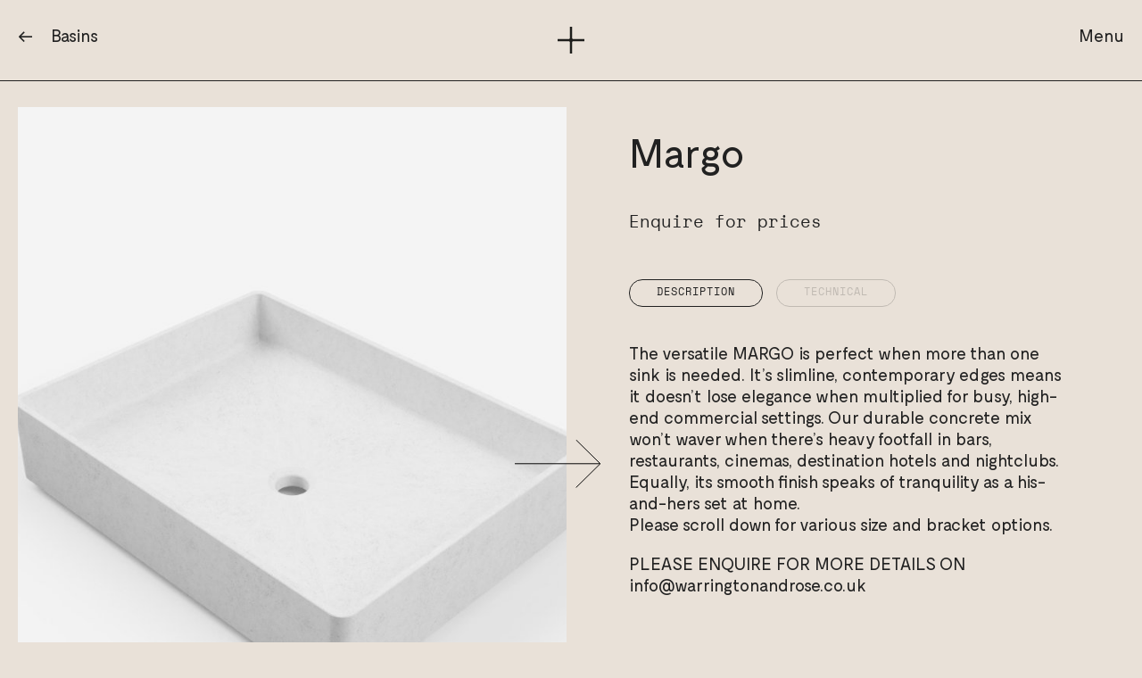

--- FILE ---
content_type: text/html; charset=UTF-8
request_url: https://warringtonandrose.co.uk/products/basins-baths/margo/contemporary-basin-slim-collection-large/sink-only/white
body_size: 4362
content:
<!doctype html>
<html lang="en">

<head>

  <!-- new VPS -->
  
  <!-- Google Tag Manager -->
  <script>(function(w,d,s,l,i){w[l]=w[l]||[];w[l].push({'gtm.start':
  new Date().getTime(),event:'gtm.js'});var f=d.getElementsByTagName(s)[0],
  j=d.createElement(s),dl=l!='dataLayer'?'&l='+l:'';j.async=true;j.src=
  'https://www.googletagmanager.com/gtm.js?id='+i+dl;f.parentNode.insertBefore(j,f);
  })(window,document,'script','dataLayer','GTM-5L3NFFCW');</script>
  <!-- End Google Tag Manager -->
  
  <meta charset="utf-8">
      <title>White | Warrington + Rose</title>
  
      <meta name="description" content="Warrington and Rose are interior architectural concrete specialists based in the United Kingdom, working on a vast array of design projects worldwide specialising in concrete sinks, basins, worktops and architectural features. Based in Nottingham and working in London and throughout the UK ">
   

      <meta name="keywords" content="Concrete, Workstops, Sinks, Basins, Architecture, Microcement, Micro">
    
  <meta name="viewport" content="width=device-width, initial-scale=1">

  
  <link rel="apple-touch-icon" sizes="180x180" href="/apple-touch-icon.png"> 
  <link rel="icon" type="image/png" sizes="32x32" href="/favicon-32x32.png">
  <link rel="icon" type="image/png" sizes="16x16" href="/favicon-16x16.png">
  <link rel="manifest" href="/site.webmanifest">
  <link rel="mask-icon" href="/safari-pinned-tab.svg" color="#000000">
  <meta name="msapplication-TileColor" content="#da532c">
  <meta name="theme-color" content="#ffffff">
  <meta name="google-site-verification" content="TYbfA9nSNS5buDMZMcmOkDJuT4d5XpyqdJcMBiQxwRg">

  <link rel="stylesheet" href="https://warringtonandrose.co.uk/assets/css/style.css?=v18">

  <meta name="robots" content="index, follow">
  
</head>

<body class="__products-variant-4">
  
  <!-- Google Tag Manager (noscript) -->
  <noscript><iframe src="https://www.googletagmanager.com/ns.html?id=GTM-5L3NFFCW"
  height="0" width="0" style="display:none;visibility:hidden"></iframe></noscript>
  <!-- End Google Tag Manager (noscript) -->

  <header class="header" data-scroll>
    <div class="row">
      <div class="col-xs">
        <div id="swup2" class="orientation">
          <span class="clip">
            <span class="clip--inner">
                              <a href="https://warringtonandrose.co.uk/products/basins-baths">&larr;&nbsp;&nbsp;&nbsp; Basins </a>
               
            </span>
          </span>
        </div>
      </div>
              <div class="col-xs tac logo-cross">
          <a href="https://warringtonandrose.co.uk"><img src="https://warringtonandrose.co.uk/assets/images/wr-cross.svg" alt="Warrington + Rose"></a>
        </div>
            <div class="col-xs">
        <div id="swup3" class="menu">
           
            <a href="https://warringtonandrose.co.uk/menu">Menu</a>
                  </div>
      </div>
    </div>
  </header>

  <div id="swup" class="transition-fade">  <main class="main">
    <div class="row">
      <div class="col-xs-12 col-sm-12 col-md-6">
        <div class="product--gallery">
          <div class="swiper-container">
            <div class="swiper-wrapper">
                              <div class="swiper-slide">
                  <div
                    class="product--gallery--image"
                    style="background-image: url('https://warringtonandrose.co.uk/media/pages/products/basins-baths/margo/contemporary-basin-slim-collection-large/sink-only/white/5d141c668a-1708091932/wrwht-1.jpg');"
                    ></div>
                </div>
                              <div class="swiper-slide">
                  <div
                    class="product--gallery--image"
                    style="background-image: url('https://warringtonandrose.co.uk/media/pages/products/basins-baths/margo/contemporary-basin-slim-collection-large/sink-only/white/0d3160a4c1-1708091934/wrwht-2.jpg');"
                    ></div>
                </div>
                              <div class="swiper-slide">
                  <div
                    class="product--gallery--image"
                    style="background-image: url('https://warringtonandrose.co.uk/media/pages/products/basins-baths/margo/contemporary-basin-slim-collection-large/sink-only/white/8c46192308-1708091936/wrwht-3.jpg');"
                    ></div>
                </div>
               
            </div>
            <div class="swiper-pagination"></div>
          </div>
          <a href="#" class="product--gallery--arrow">
            <img src="https://warringtonandrose.co.uk/assets/images/rarr.svg" alt="Next Image">
          </a>
        </div>
      </div>
      <div class="col-xs-12 col-sm-12 col-md-6">
        <div class="product--content">
          <h1>Margo</h1>
                    <span class="product--price">
                          <br>
              <p>Enquire for prices</p>
                      </span>
          <div class="product--content--main">
            <ul class="tabs">
              <li class="tab-link current" data-tab="tab-1">
                <span class="sub">Description</span>
              </li>
              <li class="tab-link" data-tab="tab-2">
                <span class="sub">Technical</span>
              </li>
            </ul>
            <div id="tab-1" class="tab-content current">
              <p>The versatile MARGO is perfect when more than one sink is needed. It’s slimline, contemporary edges means it doesn’t lose elegance when multiplied for busy, high-end commercial settings. Our durable concrete mix won’t waver when there’s heavy footfall in bars, restaurants, cinemas, destination hotels and nightclubs. Equally, its smooth finish speaks of tranquility as a his-and-hers set at home.<br />
Please scroll down for various size and bracket options.</p>
<p>PLEASE ENQUIRE FOR MORE DETAILS ON <a href="mailto:&#105;&#110;&#x66;&#111;&#64;&#x77;&#x61;&#x72;&#x72;&#x69;&#x6e;&#103;&#116;&#x6f;&#110;&#x61;&#110;&#x64;&#114;&#x6f;&#115;&#x65;&#x2e;&#x63;&#x6f;&#x2e;&#x75;&#x6b;">info@warringtonandrose.co.uk</a></p>            </div>
            <div id="tab-2" class="tab-content">
              <ul>
                                <li>
                  <a href="https://warringtonandrose.co.uk/media/pages/products/basins-baths/margo/contemporary-basin-slim-collection-large/sink-only/1f578389f7-1708037663/technical_spec_sheet_120-high-v2.pdf" target="_blank" data-no-swup>
                    technical_spec_sheet_120-high-v2.pdf                    (41.54 KB)
                  </a>
                </li>
                              </ul>
            </div>
          </div>
          <div class="product--perticulars">
            <div class="row">
              <div class="col-xs-12 col-sm-6">
                <div class="sub">Product Name</div>
                <p>Margo</p>
              </div>
              <div class="col-xs-12 col-sm-6">
                <div class="sub">Product Details</div>
                <p>Sink Only</p>
              </div>
              <div class="col-xs-12 col-sm-6">
                <div class="sub">Dimensions</div>
                <p>600 x 455 x 120 <small>(mm)</small></p>
              </div>
              <div class="col-xs-12 col-sm-6">
                <div class="sub">Weight</div>
                <p>28 <small>KG</small></p>
              </div>
            </div>
          </div>
          <div class="dropdown">
            <span class="dropdown--text"><h5>Select</h5></span>
            <button class="dropdown--button">White</button>
                          <div class="dropdown--content">
                                  <a href="https://warringtonandrose.co.uk/products/basins-baths/margo/contemporary-basin-slim-collection-large/sink-only/natural">
                    <span class="row middle-xs">
                      <span class="col-xs-2">
                        <img src="https://warringtonandrose.co.uk/media/pages/products/basins-baths/margo/contemporary-basin-slim-collection-large/sink-only/natural/4f07bd6ca5-1708091881/wr100-1-100x.jpg">
                      </span>
                      <span class="col-xs-10">Natural</span>
                    </span>
                  </a>
                                  <a href="https://warringtonandrose.co.uk/products/basins-baths/margo/contemporary-basin-slim-collection-large/sink-only/stone">
                    <span class="row middle-xs">
                      <span class="col-xs-2">
                        <img src="https://warringtonandrose.co.uk/media/pages/products/basins-baths/margo/contemporary-basin-slim-collection-large/sink-only/stone/3626ac58a4-1708091960/wr300-1-100x.jpg">
                      </span>
                      <span class="col-xs-10">Stone</span>
                    </span>
                  </a>
                                  <a href="https://warringtonandrose.co.uk/products/basins-baths/margo/contemporary-basin-slim-collection-large/sink-only/grey">
                    <span class="row middle-xs">
                      <span class="col-xs-2">
                        <img src="https://warringtonandrose.co.uk/media/pages/products/basins-baths/margo/contemporary-basin-slim-collection-large/sink-only/grey/2345b7cb52-1708091864/wr700-1-100x.jpg">
                      </span>
                      <span class="col-xs-10">Grey</span>
                    </span>
                  </a>
                                  <a href="https://warringtonandrose.co.uk/products/basins-baths/margo/contemporary-basin-slim-collection-large/sink-only/charcoal">
                    <span class="row middle-xs">
                      <span class="col-xs-2">
                        <img src="https://warringtonandrose.co.uk/media/pages/products/basins-baths/margo/contemporary-basin-slim-collection-large/sink-only/charcoal/b5529cdb76-1708091947/wrblk-1-100x.jpg">
                      </span>
                      <span class="col-xs-10">Charcoal</span>
                    </span>
                  </a>
                                  <a href="https://warringtonandrose.co.uk/products/basins-baths/margo/contemporary-basin-slim-collection-large/sink-only/bone">
                    <span class="row middle-xs">
                      <span class="col-xs-2">
                        <img src="https://warringtonandrose.co.uk/media/pages/products/basins-baths/margo/contemporary-basin-slim-collection-large/sink-only/bone/8317f42dbd-1708091973/bone-100x.jpg">
                      </span>
                      <span class="col-xs-10">Bone</span>
                    </span>
                  </a>
                                  <a href="https://warringtonandrose.co.uk/products/basins-baths/margo/contemporary-basin-slim-collection-large/sink-only/mellow">
                    <span class="row middle-xs">
                      <span class="col-xs-2">
                        <img src="https://warringtonandrose.co.uk/media/pages/products/basins-baths/margo/contemporary-basin-slim-collection-large/sink-only/mellow/b7bdd97b1e-1708091951/mellow-100x.jpg">
                      </span>
                      <span class="col-xs-10">Mellow</span>
                    </span>
                  </a>
                                  <a href="https://warringtonandrose.co.uk/products/basins-baths/margo/contemporary-basin-slim-collection-large/sink-only/dijon">
                    <span class="row middle-xs">
                      <span class="col-xs-2">
                        <img src="https://warringtonandrose.co.uk/media/pages/products/basins-baths/margo/contemporary-basin-slim-collection-large/sink-only/dijon/35cfb286bc-1708092030/dijon-100x.jpg">
                      </span>
                      <span class="col-xs-10">Dijon</span>
                    </span>
                  </a>
                                  <a href="https://warringtonandrose.co.uk/products/basins-baths/margo/contemporary-basin-slim-collection-large/sink-only/1977">
                    <span class="row middle-xs">
                      <span class="col-xs-2">
                        <img src="https://warringtonandrose.co.uk/media/pages/products/basins-baths/margo/contemporary-basin-slim-collection-large/sink-only/1977/fa91587776-1708091967/1977-100x.jpg">
                      </span>
                      <span class="col-xs-10">1977</span>
                    </span>
                  </a>
                                  <a href="https://warringtonandrose.co.uk/products/basins-baths/margo/contemporary-basin-slim-collection-large/sink-only/weissbier">
                    <span class="row middle-xs">
                      <span class="col-xs-2">
                        <img src="https://warringtonandrose.co.uk/media/pages/products/basins-baths/margo/contemporary-basin-slim-collection-large/sink-only/weissbier/bb1a287a0a-1708091907/weissbier-100x.jpg">
                      </span>
                      <span class="col-xs-10">Weissbier</span>
                    </span>
                  </a>
                                  <a href="https://warringtonandrose.co.uk/products/basins-baths/margo/contemporary-basin-slim-collection-large/sink-only/chocolate">
                    <span class="row middle-xs">
                      <span class="col-xs-2">
                        <img src="https://warringtonandrose.co.uk/media/pages/products/basins-baths/margo/contemporary-basin-slim-collection-large/sink-only/chocolate/8a47fa8d6b-1708092002/chocolate-100x.jpg">
                      </span>
                      <span class="col-xs-10">Chocolate</span>
                    </span>
                  </a>
                                  <a href="https://warringtonandrose.co.uk/products/basins-baths/margo/contemporary-basin-slim-collection-large/sink-only/mulberry">
                    <span class="row middle-xs">
                      <span class="col-xs-2">
                        <img src="https://warringtonandrose.co.uk/media/pages/products/basins-baths/margo/contemporary-basin-slim-collection-large/sink-only/mulberry/a43bd38d11-1708091987/mulberry-100x.jpg">
                      </span>
                      <span class="col-xs-10">Mulberry</span>
                    </span>
                  </a>
                                  <a href="https://warringtonandrose.co.uk/products/basins-baths/margo/contemporary-basin-slim-collection-large/sink-only/persian">
                    <span class="row middle-xs">
                      <span class="col-xs-2">
                        <img src="https://warringtonandrose.co.uk/media/pages/products/basins-baths/margo/contemporary-basin-slim-collection-large/sink-only/persian/ba45d45a6f-1708092045/persian-100x.jpg">
                      </span>
                      <span class="col-xs-10">Persian</span>
                    </span>
                  </a>
                                  <a href="https://warringtonandrose.co.uk/products/basins-baths/margo/contemporary-basin-slim-collection-large/sink-only/oat">
                    <span class="row middle-xs">
                      <span class="col-xs-2">
                        <img src="https://warringtonandrose.co.uk/media/pages/products/basins-baths/margo/contemporary-basin-slim-collection-large/sink-only/oat/d24868c7e7-1708091892/oat-100x.jpg">
                      </span>
                      <span class="col-xs-10">Oat</span>
                    </span>
                  </a>
                                  <a href="https://warringtonandrose.co.uk/products/basins-baths/margo/contemporary-basin-slim-collection-large/sink-only/plaster">
                    <span class="row middle-xs">
                      <span class="col-xs-2">
                        <img src="https://warringtonandrose.co.uk/media/pages/products/basins-baths/margo/contemporary-basin-slim-collection-large/sink-only/plaster/b485e9fe88-1708091898/plaster-100x.jpg">
                      </span>
                      <span class="col-xs-10">Plaster</span>
                    </span>
                  </a>
                                  <a href="https://warringtonandrose.co.uk/products/basins-baths/margo/contemporary-basin-slim-collection-large/sink-only/moroccan">
                    <span class="row middle-xs">
                      <span class="col-xs-2">
                        <img src="https://warringtonandrose.co.uk/media/pages/products/basins-baths/margo/contemporary-basin-slim-collection-large/sink-only/moroccan/6d87b4ca26-1708091890/moroccan-100x.jpg">
                      </span>
                      <span class="col-xs-10">Moroccan</span>
                    </span>
                  </a>
                                  <a href="https://warringtonandrose.co.uk/products/basins-baths/margo/contemporary-basin-slim-collection-large/sink-only/peach">
                    <span class="row middle-xs">
                      <span class="col-xs-2">
                        <img src="https://warringtonandrose.co.uk/media/pages/products/basins-baths/margo/contemporary-basin-slim-collection-large/sink-only/peach/1bbc2fee75-1708091902/peach-100x.jpg">
                      </span>
                      <span class="col-xs-10">Peach</span>
                    </span>
                  </a>
                                  <a href="https://warringtonandrose.co.uk/products/basins-baths/margo/contemporary-basin-slim-collection-large/sink-only/origami">
                    <span class="row middle-xs">
                      <span class="col-xs-2">
                        <img src="https://warringtonandrose.co.uk/media/pages/products/basins-baths/margo/contemporary-basin-slim-collection-large/sink-only/origami/75aa0db01f-1708091855/origami-100x.jpg">
                      </span>
                      <span class="col-xs-10">Origami</span>
                    </span>
                  </a>
                                  <a href="https://warringtonandrose.co.uk/products/basins-baths/margo/contemporary-basin-slim-collection-large/sink-only/midnight-sun">
                    <span class="row middle-xs">
                      <span class="col-xs-2">
                        <img src="https://warringtonandrose.co.uk/media/pages/products/basins-baths/margo/contemporary-basin-slim-collection-large/sink-only/midnight-sun/aba23645d2-1708091914/midnight-sun-100x.jpg">
                      </span>
                      <span class="col-xs-10">Midnight Sun</span>
                    </span>
                  </a>
                                  <a href="https://warringtonandrose.co.uk/products/basins-baths/margo/contemporary-basin-slim-collection-large/sink-only/welsh-slate">
                    <span class="row middle-xs">
                      <span class="col-xs-2">
                        <img src="https://warringtonandrose.co.uk/media/pages/products/basins-baths/margo/contemporary-basin-slim-collection-large/sink-only/welsh-slate/68432ec418-1708091917/welsh-slate-100x.jpg">
                      </span>
                      <span class="col-xs-10">Welsh Slate</span>
                    </span>
                  </a>
                                  <a href="https://warringtonandrose.co.uk/products/basins-baths/margo/contemporary-basin-slim-collection-large/sink-only/seaweed">
                    <span class="row middle-xs">
                      <span class="col-xs-2">
                        <img src="https://warringtonandrose.co.uk/media/pages/products/basins-baths/margo/contemporary-basin-slim-collection-large/sink-only/seaweed/0bc522f634-1708091870/seaweed-100x.jpg">
                      </span>
                      <span class="col-xs-10">Seaweed</span>
                    </span>
                  </a>
                                  <a href="https://warringtonandrose.co.uk/products/basins-baths/margo/contemporary-basin-slim-collection-large/sink-only/olive">
                    <span class="row middle-xs">
                      <span class="col-xs-2">
                        <img src="https://warringtonandrose.co.uk/media/pages/products/basins-baths/margo/contemporary-basin-slim-collection-large/sink-only/olive/fa5dcee8ae-1708091978/olive-100x.jpg">
                      </span>
                      <span class="col-xs-10">Olive</span>
                    </span>
                  </a>
                                  <a href="https://warringtonandrose.co.uk/products/basins-baths/margo/contemporary-basin-slim-collection-large/sink-only/laurel">
                    <span class="row middle-xs">
                      <span class="col-xs-2">
                        <img src="https://warringtonandrose.co.uk/media/pages/products/basins-baths/margo/contemporary-basin-slim-collection-large/sink-only/laurel/c0d51349ba-1708092009/laurel-100x.jpg">
                      </span>
                      <span class="col-xs-10">Laurel</span>
                    </span>
                  </a>
                                  <a href="https://warringtonandrose.co.uk/products/basins-baths/margo/contemporary-basin-slim-collection-large/sink-only/juniper">
                    <span class="row middle-xs">
                      <span class="col-xs-2">
                        <img src="https://warringtonandrose.co.uk/media/pages/products/basins-baths/margo/contemporary-basin-slim-collection-large/sink-only/juniper/dfe34b2e6b-1708091990/juniper-100x.jpg">
                      </span>
                      <span class="col-xs-10">Juniper</span>
                    </span>
                  </a>
                                  <a href="https://warringtonandrose.co.uk/products/basins-baths/margo/contemporary-basin-slim-collection-large/sink-only/sage">
                    <span class="row middle-xs">
                      <span class="col-xs-2">
                        <img src="https://warringtonandrose.co.uk/media/pages/products/basins-baths/margo/contemporary-basin-slim-collection-large/sink-only/sage/cc2071bfd6-1708091997/sage-100x.jpg">
                      </span>
                      <span class="col-xs-10">Sage</span>
                    </span>
                  </a>
                                  <a href="https://warringtonandrose.co.uk/products/basins-baths/margo/contemporary-basin-slim-collection-large/sink-only/green-tea">
                    <span class="row middle-xs">
                      <span class="col-xs-2">
                        <img src="https://warringtonandrose.co.uk/media/pages/products/basins-baths/margo/contemporary-basin-slim-collection-large/sink-only/green-tea/c50b91043c-1708092010/green-tea-100x.jpg">
                      </span>
                      <span class="col-xs-10">Green Tea</span>
                    </span>
                  </a>
                                  <a href="https://warringtonandrose.co.uk/products/basins-baths/margo/contemporary-basin-slim-collection-large/sink-only/powder">
                    <span class="row middle-xs">
                      <span class="col-xs-2">
                        <img src="https://warringtonandrose.co.uk/media/pages/products/basins-baths/margo/contemporary-basin-slim-collection-large/sink-only/powder/d3b533e25c-1708091924/powder-100x.jpg">
                      </span>
                      <span class="col-xs-10">Powder</span>
                    </span>
                  </a>
                                  <a href="https://warringtonandrose.co.uk/products/basins-baths/margo/contemporary-basin-slim-collection-large/sink-only/oxford">
                    <span class="row middle-xs">
                      <span class="col-xs-2">
                        <img src="https://warringtonandrose.co.uk/media/pages/products/basins-baths/margo/contemporary-basin-slim-collection-large/sink-only/oxford/2d8042b2df-1708091882/oxford-100x.jpg">
                      </span>
                      <span class="col-xs-10">Oxford</span>
                    </span>
                  </a>
                                  <a href="https://warringtonandrose.co.uk/products/basins-baths/margo/contemporary-basin-slim-collection-large/sink-only/aegean">
                    <span class="row middle-xs">
                      <span class="col-xs-2">
                        <img src="https://warringtonandrose.co.uk/media/pages/products/basins-baths/margo/contemporary-basin-slim-collection-large/sink-only/aegean/ef8345a6e5-1708092035/aegean-100x.jpg">
                      </span>
                      <span class="col-xs-10">Aegean</span>
                    </span>
                  </a>
                                  <a href="https://warringtonandrose.co.uk/products/basins-baths/margo/contemporary-basin-slim-collection-large/sink-only/rose">
                    <span class="row middle-xs">
                      <span class="col-xs-2">
                        <img src="https://warringtonandrose.co.uk/media/pages/products/basins-baths/margo/contemporary-basin-slim-collection-large/sink-only/rose/de93865448-1708092022/wrpnk-1-100x.jpg">
                      </span>
                      <span class="col-xs-10">Rose</span>
                    </span>
                  </a>
                                  <a href="https://warringtonandrose.co.uk/products/basins-baths/margo/contemporary-basin-slim-collection-large/sink-only/dusky-pink">
                    <span class="row middle-xs">
                      <span class="col-xs-2">
                        <img src="https://warringtonandrose.co.uk/media/pages/products/basins-baths/margo/contemporary-basin-slim-collection-large/sink-only/dusky-pink/1c4b897184-1708092053/dusky-pink-100x.jpg">
                      </span>
                      <span class="col-xs-10">Dusky Pink</span>
                    </span>
                  </a>
                                  <a href="https://warringtonandrose.co.uk/products/basins-baths/margo/contemporary-basin-slim-collection-large/sink-only/coral">
                    <span class="row middle-xs">
                      <span class="col-xs-2">
                        <img src="https://warringtonandrose.co.uk/media/pages/products/basins-baths/margo/contemporary-basin-slim-collection-large/sink-only/coral/7ddbd687fe-1708092042/coral-100x.jpg">
                      </span>
                      <span class="col-xs-10">Coral</span>
                    </span>
                  </a>
                                  <a href="https://warringtonandrose.co.uk/products/basins-baths/margo/contemporary-basin-slim-collection-large/sink-only/terracotta">
                    <span class="row middle-xs">
                      <span class="col-xs-2">
                        <img src="https://warringtonandrose.co.uk/media/pages/products/basins-baths/margo/contemporary-basin-slim-collection-large/sink-only/terracotta/818451e5f2-1708091981/terracotta-100x.jpg">
                      </span>
                      <span class="col-xs-10">Terracotta</span>
                    </span>
                  </a>
                              </div>
                      </div>
                  </div>
      </div>
    </div>
          <div class="product--options">
        <div class="product--options--title">
          <h2>Alternative sizes</h2>
        </div>
        <div class="row">
                      <div class="col-xs-12 col-md-3">
                
          <a href="https://warringtonandrose.co.uk/products/basins-baths/margo/contemporary-sink-slim-collection-small/sink-only/natural">
        <figure>
                  <div class="figure--picture--content">      
        <picture>
          <div class="figure--picture--img lazyImage" data-src="https://warringtonandrose.co.uk/media/pages/products/basins-baths/margo/contemporary-sink-slim-collection-small/sink-only/natural/0b19fb166a-1708092360/wr100-1.jpg"></div>
        </picture>
              </div>
      <figcaption>
        <div class="row start-xs">
          <div class="col-xs">
            <div class="figcaption--content"> 
              <h2>
                                  <span class="sub">Margo</span>
                                310 x 265 x 120              </h2>
               
                 
                                      <span class="sub">Enquire</span>
                   
                 
               
               
                          </div>
          </div>
        </div>
      </figcaption>
    </figure>
          </a>
                </div>
                      <div class="col-xs-12 col-md-3">
                
          <a href="https://warringtonandrose.co.uk/products/basins-baths/margo/contemporary-basin-slim-collection-medium/sink-only/natural">
        <figure>
                  <div class="figure--picture--content">      
        <picture>
          <div class="figure--picture--img lazyImage" data-src="https://warringtonandrose.co.uk/media/pages/products/basins-baths/margo/contemporary-basin-slim-collection-medium/sink-only/natural/8d7b712e51-1708092885/wr100-1.jpg"></div>
        </picture>
              </div>
      <figcaption>
        <div class="row start-xs">
          <div class="col-xs">
            <div class="figcaption--content"> 
              <h2>
                                  <span class="sub">Margo</span>
                                440 x 340 x 120              </h2>
               
                 
                                      <span class="sub">Enquire</span>
                   
                 
               
               
                          </div>
          </div>
        </div>
      </figcaption>
    </figure>
          </a>
                </div>
                  </div>
      </div>
                <div class="banner">
      <div class="tac">
        <h4>Our products are custom-made to order. For inquiries, please email <a href="mailto:info@warringtonandrose.co.uk">info@warringtonandrose.co.uk</a> or call us on <a href="tel:01157844897"> 0115 784 4897</a></h4>
      </div>
    </div>
  </main>
  <div class="product--all">
    <a href="https://warringtonandrose.co.uk/products">
      <h3>All products</h3>
    </a>
  </div>
  <div class="added-to-cart tac"><p>Added. <a href="https://warringtonandrose.co.uk/checkout">Checkout now</a></p></div>
  <div class="in-view"></div>
    <div class="footer-logo">
      <div class="row">
        <div class="col-xs-12">
          <a href="https://warringtonandrose.co.uk"><img src="https://warringtonandrose.co.uk/assets/images/logo.svg" alt=""></a>
        </div>
      </div> 
    </div>
    <footer class="footer">
      <div class="footer-inner">
        <div class="row">
          <div class="col-xs-12 col-sm-12 col-md-3">
            <div class="footer-content">
              <span class="sub">Workshop</span><br>
              Stonebridge Court (Unit J) <br>Alfred Street South <br>Nottingham NG3 2GY
            </div>
          </div>
          <div class="col-xs-12 col-sm-12 col-md-3">
            <div class="footer-content">
              <span class="sub">Contact</span><br>
              <a href="mailto:info@warringtonandrose.co.uk">info@warringtonandrose.co.uk</a><br><a href="tel:01157844897">Tel. 0115 784 4897</a><br>
            </div>
          </div>
          <div class="col-xs-12 col-sm-12 col-md-3">
            <div class="footer-content">
              <span class="sub">Social</span><br>
              <ul>
                <li>
                  <ul>
                    <li><a href="https://www.instagram.com/warringtonandrose" target="_blank">Instagram</a></li>
                  </ul>
                </li>
                <li>
                  <ul>
                    <li><a href="https://www.pinterest.co.uk/wandr2010" target="_blank">Pinterest</a></li>
                  </ul>
                </li>
                <li>
                  <ul>
                    <li><a href="https://www.houzz.co.uk/pro/warringtonandrose/warrington-rose" target="_blank">Houzz</a></li>
                  </ul>
                </li>
              </ul>
            </div>
          </div>
          <div class="col-xs-12 col-sm-12 col-md-3">
            <span class="sub">Information</span><br>
            <li>
              <ul>
                <li><a href="https://warringtonandrose.co.uk/sustainability">Sustainability</a></li>
                <li><a href="https://warringtonandrose.co.uk/privacy-policy">Privacy Policy</a></li>
                <li><a href="https://warringtonandrose.co.uk/cookies">Cookies</a></li>
              </ul>
            </li>
          </div>
        </div>
      </div>
    </footer>
    <div class="legal tac">
      <div class="row top-sm">
        <div class="col-xs">
          Warrington and Rose Ltd is a company registered in England and Wales. Company No. 11181287 VAT No. 271189493. Online payments processed through PayPal
        </div>
      </div>
    </div>
  </div><!-- #swup -->

<!--   -->

  <script src="https://warringtonandrose.co.uk/assets/js/min/scripts-min.js?=v3"></script>
  <!-- Google tag (gtag.js) -->
  <script async src="https://www.googletagmanager.com/gtag/js?id=G-XJBS9C4XNL"></script>
  <script>
    window.dataLayer = window.dataLayer || [];
    function gtag(){dataLayer.push(arguments);}
    gtag('js', new Date());

    gtag('config', 'G-XJBS9C4XNL');
  </script>
  <script src="https://www.google-analytics.com/analytics.js" async></script>
  
</body>

</html>







--- FILE ---
content_type: text/css
request_url: https://warringtonandrose.co.uk/assets/css/style.css?=v18
body_size: 10287
content:
/*! normalize.css v5.0.0 | MIT License | github.com/necolas/normalize.css */html{font-family:sans-serif;line-height:1.15;-ms-text-size-adjust:100%;-webkit-text-size-adjust:100%}body{margin:0}article,aside,footer,header,nav,section{display:block}h1{font-size:2em;margin:.67em 0}figcaption,figure,main{display:block}figure{margin:1em 40px}hr{box-sizing:content-box;height:0;overflow:visible}pre{font-family:monospace,monospace;font-size:1em}a{background-color:rgba(0,0,0,0);-webkit-text-decoration-skip:objects}a:active,a:hover{outline-width:0}abbr[title]{border-bottom:none;text-decoration:underline;text-decoration:underline dotted}b,strong{font-weight:inherit}b,strong{font-weight:bolder}code,kbd,samp{font-family:monospace,monospace;font-size:1em}dfn{font-style:italic}mark{background-color:#ff0;color:#000}small{font-size:80%}sub,sup{font-size:75%;line-height:0;position:relative;vertical-align:baseline}sub{bottom:-0.25em}sup{top:-0.5em}audio,video{display:inline-block}audio:not([controls]){display:none;height:0}img{border-style:none}svg:not(:root){overflow:hidden}button,input,optgroup,select,textarea{font-family:sans-serif;font-size:100%;line-height:1.15;margin:0}button,input{overflow:visible}button,select{text-transform:none}button,html [type=button],[type=reset],[type=submit]{-webkit-appearance:button}button::-moz-focus-inner,[type=button]::-moz-focus-inner,[type=reset]::-moz-focus-inner,[type=submit]::-moz-focus-inner{border-style:none;padding:0}button:-moz-focusring,[type=button]:-moz-focusring,[type=reset]:-moz-focusring,[type=submit]:-moz-focusring{outline:1px dotted ButtonText}fieldset{border:1px solid silver;margin:0 2px;padding:.35em .625em .75em}legend{box-sizing:border-box;color:inherit;display:table;max-width:100%;padding:0;white-space:normal}progress{display:inline-block;vertical-align:baseline}textarea{overflow:auto}[type=checkbox],[type=radio]{box-sizing:border-box;padding:0}[type=number]::-webkit-inner-spin-button,[type=number]::-webkit-outer-spin-button{height:auto}[type=search]{-webkit-appearance:textfield;outline-offset:-2px}[type=search]::-webkit-search-cancel-button,[type=search]::-webkit-search-decoration{-webkit-appearance:none}::-webkit-file-upload-button{-webkit-appearance:button;font:inherit}details,menu{display:block}summary{display:list-item}canvas{display:inline-block}template{display:none}[hidden]{display:none}.container-fluid,.container{margin-right:auto;margin-left:auto}.container-fluid{padding-right:2rem;padding-left:2rem}.row{box-sizing:border-box;display:-webkit-box;display:-ms-flexbox;display:flex;-webkit-box-flex:0;-ms-flex:0 1 auto;flex:0 1 auto;-webkit-box-orient:horizontal;-webkit-box-direction:normal;-ms-flex-direction:row;flex-direction:row;-ms-flex-wrap:wrap;flex-wrap:wrap;margin-right:-0.5rem;margin-left:-0.5rem}.row.reverse{-webkit-box-orient:horizontal;-webkit-box-direction:reverse;-ms-flex-direction:row-reverse;flex-direction:row-reverse}.col.reverse{-webkit-box-orient:vertical;-webkit-box-direction:reverse;-ms-flex-direction:column-reverse;flex-direction:column-reverse}.col-xs,.col-xs-1,.col-xs-2,.col-xs-3,.col-xs-4,.col-xs-5,.col-xs-6,.col-xs-7,.col-xs-8,.col-xs-9,.col-xs-10,.col-xs-11,.col-xs-12,.col-xs-offset-0,.col-xs-offset-1,.col-xs-offset-2,.col-xs-offset-3,.col-xs-offset-4,.col-xs-offset-5,.col-xs-offset-6,.col-xs-offset-7,.col-xs-offset-8,.col-xs-offset-9,.col-xs-offset-10,.col-xs-offset-11,.col-xs-offset-12{box-sizing:border-box;-webkit-box-flex:0;-ms-flex:0 0 auto;flex:0 0 auto;padding-right:.5rem;padding-left:.5rem}.col-xs{-webkit-box-flex:1;-ms-flex-positive:1;flex-grow:1;-ms-flex-preferred-size:0;flex-basis:0;max-width:100%}.col-xs-1{-ms-flex-preferred-size:8.33333333%;flex-basis:8.33333333%;max-width:8.33333333%}.col-xs-2{-ms-flex-preferred-size:16.66666667%;flex-basis:16.66666667%;max-width:16.66666667%}.col-xs-3{-ms-flex-preferred-size:25%;flex-basis:25%;max-width:25%}.col-xs-4{-ms-flex-preferred-size:33.33333333%;flex-basis:33.33333333%;max-width:33.33333333%}.col-xs-5{-ms-flex-preferred-size:41.66666667%;flex-basis:41.66666667%;max-width:41.66666667%}.col-xs-6{-ms-flex-preferred-size:50%;flex-basis:50%;max-width:50%}.col-xs-7{-ms-flex-preferred-size:58.33333333%;flex-basis:58.33333333%;max-width:58.33333333%}.col-xs-8{-ms-flex-preferred-size:66.66666667%;flex-basis:66.66666667%;max-width:66.66666667%}.col-xs-9{-ms-flex-preferred-size:75%;flex-basis:75%;max-width:75%}.col-xs-10{-ms-flex-preferred-size:83.33333333%;flex-basis:83.33333333%;max-width:83.33333333%}.col-xs-11{-ms-flex-preferred-size:91.66666667%;flex-basis:91.66666667%;max-width:91.66666667%}.col-xs-12{-ms-flex-preferred-size:100%;flex-basis:100%;max-width:100%}.col-xs-offset-0{margin-left:0}.col-xs-offset-1{margin-left:8.33333333%}.col-xs-offset-2{margin-left:16.66666667%}.col-xs-offset-3{margin-left:25%}.col-xs-offset-4{margin-left:33.33333333%}.col-xs-offset-5{margin-left:41.66666667%}.col-xs-offset-6{margin-left:50%}.col-xs-offset-7{margin-left:58.33333333%}.col-xs-offset-8{margin-left:66.66666667%}.col-xs-offset-9{margin-left:75%}.col-xs-offset-10{margin-left:83.33333333%}.col-xs-offset-11{margin-left:91.66666667%}.start-xs{-webkit-box-pack:start;-ms-flex-pack:start;justify-content:flex-start;text-align:start}.center-xs{-webkit-box-pack:center;-ms-flex-pack:center;justify-content:center;text-align:center}.end-xs{-webkit-box-pack:end;-ms-flex-pack:end;justify-content:flex-end;text-align:end}.top-xs{-webkit-box-align:start;-ms-flex-align:start;align-items:flex-start}.middle-xs{-webkit-box-align:center;-ms-flex-align:center;align-items:center}.bottom-xs{-webkit-box-align:end;-ms-flex-align:end;align-items:flex-end}.around-xs{-ms-flex-pack:distribute;justify-content:space-around}.between-xs{-webkit-box-pack:justify;-ms-flex-pack:justify;justify-content:space-between}.first-xs{-webkit-box-ordinal-group:0;-ms-flex-order:-1;order:-1}.last-xs{-webkit-box-ordinal-group:2;-ms-flex-order:1;order:1}@media only screen and (min-width: 48em){.container{width:49rem}.col-sm,.col-sm-1,.col-sm-2,.col-sm-3,.col-sm-4,.col-sm-5,.col-sm-6,.col-sm-7,.col-sm-8,.col-sm-9,.col-sm-10,.col-sm-11,.col-sm-12,.col-sm-offset-0,.col-sm-offset-1,.col-sm-offset-2,.col-sm-offset-3,.col-sm-offset-4,.col-sm-offset-5,.col-sm-offset-6,.col-sm-offset-7,.col-sm-offset-8,.col-sm-offset-9,.col-sm-offset-10,.col-sm-offset-11,.col-sm-offset-12{box-sizing:border-box;-webkit-box-flex:0;-ms-flex:0 0 auto;flex:0 0 auto;padding-right:.5rem;padding-left:.5rem}.col-sm{-webkit-box-flex:1;-ms-flex-positive:1;flex-grow:1;-ms-flex-preferred-size:0;flex-basis:0;max-width:100%}.col-sm-1{-ms-flex-preferred-size:8.33333333%;flex-basis:8.33333333%;max-width:8.33333333%}.col-sm-2{-ms-flex-preferred-size:16.66666667%;flex-basis:16.66666667%;max-width:16.66666667%}.col-sm-3{-ms-flex-preferred-size:25%;flex-basis:25%;max-width:25%}.col-sm-4{-ms-flex-preferred-size:33.33333333%;flex-basis:33.33333333%;max-width:33.33333333%}.col-sm-5{-ms-flex-preferred-size:41.66666667%;flex-basis:41.66666667%;max-width:41.66666667%}.col-sm-6{-ms-flex-preferred-size:50%;flex-basis:50%;max-width:50%}.col-sm-7{-ms-flex-preferred-size:58.33333333%;flex-basis:58.33333333%;max-width:58.33333333%}.col-sm-8{-ms-flex-preferred-size:66.66666667%;flex-basis:66.66666667%;max-width:66.66666667%}.col-sm-9{-ms-flex-preferred-size:75%;flex-basis:75%;max-width:75%}.col-sm-10{-ms-flex-preferred-size:83.33333333%;flex-basis:83.33333333%;max-width:83.33333333%}.col-sm-11{-ms-flex-preferred-size:91.66666667%;flex-basis:91.66666667%;max-width:91.66666667%}.col-sm-12{-ms-flex-preferred-size:100%;flex-basis:100%;max-width:100%}.col-sm-offset-0{margin-left:0}.col-sm-offset-1{margin-left:8.33333333%}.col-sm-offset-2{margin-left:16.66666667%}.col-sm-offset-3{margin-left:25%}.col-sm-offset-4{margin-left:33.33333333%}.col-sm-offset-5{margin-left:41.66666667%}.col-sm-offset-6{margin-left:50%}.col-sm-offset-7{margin-left:58.33333333%}.col-sm-offset-8{margin-left:66.66666667%}.col-sm-offset-9{margin-left:75%}.col-sm-offset-10{margin-left:83.33333333%}.col-sm-offset-11{margin-left:91.66666667%}.start-sm{-webkit-box-pack:start;-ms-flex-pack:start;justify-content:flex-start;text-align:start}.center-sm{-webkit-box-pack:center;-ms-flex-pack:center;justify-content:center;text-align:center}.end-sm{-webkit-box-pack:end;-ms-flex-pack:end;justify-content:flex-end;text-align:end}.top-sm{-webkit-box-align:start;-ms-flex-align:start;align-items:flex-start}.middle-sm{-webkit-box-align:center;-ms-flex-align:center;align-items:center}.bottom-sm{-webkit-box-align:end;-ms-flex-align:end;align-items:flex-end}.around-sm{-ms-flex-pack:distribute;justify-content:space-around}.between-sm{-webkit-box-pack:justify;-ms-flex-pack:justify;justify-content:space-between}.first-sm{-webkit-box-ordinal-group:0;-ms-flex-order:-1;order:-1}.last-sm{-webkit-box-ordinal-group:2;-ms-flex-order:1;order:1}}@media only screen and (min-width: 64em){.container{width:65rem}.col-md,.col-md-1,.col-md-2,.col-md-3,.col-md-4,.col-md-5,.col-md-6,.col-md-7,.col-md-8,.col-md-9,.col-md-10,.col-md-11,.col-md-12,.col-md-offset-0,.col-md-offset-1,.col-md-offset-2,.col-md-offset-3,.col-md-offset-4,.col-md-offset-5,.col-md-offset-6,.col-md-offset-7,.col-md-offset-8,.col-md-offset-9,.col-md-offset-10,.col-md-offset-11,.col-md-offset-12{box-sizing:border-box;-webkit-box-flex:0;-ms-flex:0 0 auto;flex:0 0 auto;padding-right:.5rem;padding-left:.5rem}.col-md{-webkit-box-flex:1;-ms-flex-positive:1;flex-grow:1;-ms-flex-preferred-size:0;flex-basis:0;max-width:100%}.col-md-1{-ms-flex-preferred-size:8.33333333%;flex-basis:8.33333333%;max-width:8.33333333%}.col-md-2{-ms-flex-preferred-size:16.66666667%;flex-basis:16.66666667%;max-width:16.66666667%}.col-md-3{-ms-flex-preferred-size:25%;flex-basis:25%;max-width:25%}.col-md-4{-ms-flex-preferred-size:33.33333333%;flex-basis:33.33333333%;max-width:33.33333333%}.col-md-5{-ms-flex-preferred-size:41.66666667%;flex-basis:41.66666667%;max-width:41.66666667%}.col-md-6{-ms-flex-preferred-size:50%;flex-basis:50%;max-width:50%}.col-md-7{-ms-flex-preferred-size:58.33333333%;flex-basis:58.33333333%;max-width:58.33333333%}.col-md-8{-ms-flex-preferred-size:66.66666667%;flex-basis:66.66666667%;max-width:66.66666667%}.col-md-9{-ms-flex-preferred-size:75%;flex-basis:75%;max-width:75%}.col-md-10{-ms-flex-preferred-size:83.33333333%;flex-basis:83.33333333%;max-width:83.33333333%}.col-md-11{-ms-flex-preferred-size:91.66666667%;flex-basis:91.66666667%;max-width:91.66666667%}.col-md-12{-ms-flex-preferred-size:100%;flex-basis:100%;max-width:100%}.col-md-offset-0{margin-left:0}.col-md-offset-1{margin-left:8.33333333%}.col-md-offset-2{margin-left:16.66666667%}.col-md-offset-3{margin-left:25%}.col-md-offset-4{margin-left:33.33333333%}.col-md-offset-5{margin-left:41.66666667%}.col-md-offset-6{margin-left:50%}.col-md-offset-7{margin-left:58.33333333%}.col-md-offset-8{margin-left:66.66666667%}.col-md-offset-9{margin-left:75%}.col-md-offset-10{margin-left:83.33333333%}.col-md-offset-11{margin-left:91.66666667%}.start-md{-webkit-box-pack:start;-ms-flex-pack:start;justify-content:flex-start;text-align:start}.center-md{-webkit-box-pack:center;-ms-flex-pack:center;justify-content:center;text-align:center}.end-md{-webkit-box-pack:end;-ms-flex-pack:end;justify-content:flex-end;text-align:end}.top-md{-webkit-box-align:start;-ms-flex-align:start;align-items:flex-start}.middle-md{-webkit-box-align:center;-ms-flex-align:center;align-items:center}.bottom-md{-webkit-box-align:end;-ms-flex-align:end;align-items:flex-end}.around-md{-ms-flex-pack:distribute;justify-content:space-around}.between-md{-webkit-box-pack:justify;-ms-flex-pack:justify;justify-content:space-between}.first-md{-webkit-box-ordinal-group:0;-ms-flex-order:-1;order:-1}.last-md{-webkit-box-ordinal-group:2;-ms-flex-order:1;order:1}}@media only screen and (min-width: 75em){.container{width:76rem}.col-lg,.col-lg-1,.col-lg-2,.col-lg-3,.col-lg-4,.col-lg-5,.col-lg-6,.col-lg-7,.col-lg-8,.col-lg-9,.col-lg-10,.col-lg-11,.col-lg-12,.col-lg-offset-0,.col-lg-offset-1,.col-lg-offset-2,.col-lg-offset-3,.col-lg-offset-4,.col-lg-offset-5,.col-lg-offset-6,.col-lg-offset-7,.col-lg-offset-8,.col-lg-offset-9,.col-lg-offset-10,.col-lg-offset-11,.col-lg-offset-12{box-sizing:border-box;-webkit-box-flex:0;-ms-flex:0 0 auto;flex:0 0 auto;padding-right:.5rem;padding-left:.5rem}.col-lg{-webkit-box-flex:1;-ms-flex-positive:1;flex-grow:1;-ms-flex-preferred-size:0;flex-basis:0;max-width:100%}.col-lg-1{-ms-flex-preferred-size:8.33333333%;flex-basis:8.33333333%;max-width:8.33333333%}.col-lg-2{-ms-flex-preferred-size:16.66666667%;flex-basis:16.66666667%;max-width:16.66666667%}.col-lg-3{-ms-flex-preferred-size:25%;flex-basis:25%;max-width:25%}.col-lg-4{-ms-flex-preferred-size:33.33333333%;flex-basis:33.33333333%;max-width:33.33333333%}.col-lg-5{-ms-flex-preferred-size:41.66666667%;flex-basis:41.66666667%;max-width:41.66666667%}.col-lg-6{-ms-flex-preferred-size:50%;flex-basis:50%;max-width:50%}.col-lg-7{-ms-flex-preferred-size:58.33333333%;flex-basis:58.33333333%;max-width:58.33333333%}.col-lg-8{-ms-flex-preferred-size:66.66666667%;flex-basis:66.66666667%;max-width:66.66666667%}.col-lg-9{-ms-flex-preferred-size:75%;flex-basis:75%;max-width:75%}.col-lg-10{-ms-flex-preferred-size:83.33333333%;flex-basis:83.33333333%;max-width:83.33333333%}.col-lg-11{-ms-flex-preferred-size:91.66666667%;flex-basis:91.66666667%;max-width:91.66666667%}.col-lg-12{-ms-flex-preferred-size:100%;flex-basis:100%;max-width:100%}.col-lg-offset-0{margin-left:0}.col-lg-offset-1{margin-left:8.33333333%}.col-lg-offset-2{margin-left:16.66666667%}.col-lg-offset-3{margin-left:25%}.col-lg-offset-4{margin-left:33.33333333%}.col-lg-offset-5{margin-left:41.66666667%}.col-lg-offset-6{margin-left:50%}.col-lg-offset-7{margin-left:58.33333333%}.col-lg-offset-8{margin-left:66.66666667%}.col-lg-offset-9{margin-left:75%}.col-lg-offset-10{margin-left:83.33333333%}.col-lg-offset-11{margin-left:91.66666667%}.start-lg{-webkit-box-pack:start;-ms-flex-pack:start;justify-content:flex-start;text-align:start}.center-lg{-webkit-box-pack:center;-ms-flex-pack:center;justify-content:center;text-align:center}.end-lg{-webkit-box-pack:end;-ms-flex-pack:end;justify-content:flex-end;text-align:end}.top-lg{-webkit-box-align:start;-ms-flex-align:start;align-items:flex-start}.middle-lg{-webkit-box-align:center;-ms-flex-align:center;align-items:center}.bottom-lg{-webkit-box-align:end;-ms-flex-align:end;align-items:flex-end}.around-lg{-ms-flex-pack:distribute;justify-content:space-around}.between-lg{-webkit-box-pack:justify;-ms-flex-pack:justify;justify-content:space-between}.first-lg{-webkit-box-ordinal-group:0;-ms-flex-order:-1;order:-1}.last-lg{-webkit-box-ordinal-group:2;-ms-flex-order:1;order:1}}@font-face{font-family:"swiper-icons";src:url("data:application/font-woff;charset=utf-8;base64, [base64]//wADZ2x5ZgAAAywAAADMAAAD2MHtryVoZWFkAAABbAAAADAAAAA2E2+eoWhoZWEAAAGcAAAAHwAAACQC9gDzaG10eAAAAigAAAAZAAAArgJkABFsb2NhAAAC0AAAAFoAAABaFQAUGG1heHAAAAG8AAAAHwAAACAAcABAbmFtZQAAA/gAAAE5AAACXvFdBwlwb3N0AAAFNAAAAGIAAACE5s74hXjaY2BkYGAAYpf5Hu/j+W2+MnAzMYDAzaX6QjD6/4//Bxj5GA8AuRwMYGkAPywL13jaY2BkYGA88P8Agx4j+/8fQDYfA1AEBWgDAIB2BOoAeNpjYGRgYNBh4GdgYgABEMnIABJzYNADCQAACWgAsQB42mNgYfzCOIGBlYGB0YcxjYGBwR1Kf2WQZGhhYGBiYGVmgAFGBiQQkOaawtDAoMBQxXjg/wEGPcYDDA4wNUA2CCgwsAAAO4EL6gAAeNpj2M0gyAACqxgGNWBkZ2D4/wMA+xkDdgAAAHjaY2BgYGaAYBkGRgYQiAHyGMF8FgYHIM3DwMHABGQrMOgyWDLEM1T9/w8UBfEMgLzE////P/5//f/V/xv+r4eaAAeMbAxwIUYmIMHEgKYAYjUcsDAwsLKxc3BycfPw8jEQA/[base64]/uznmfPFBNODM2K7MTQ45YEAZqGP81AmGGcF3iPqOop0r1SPTaTbVkfUe4HXj97wYE+yNwWYxwWu4v1ugWHgo3S1XdZEVqWM7ET0cfnLGxWfkgR42o2PvWrDMBSFj/IHLaF0zKjRgdiVMwScNRAoWUoH78Y2icB/yIY09An6AH2Bdu/UB+yxopYshQiEvnvu0dURgDt8QeC8PDw7Fpji3fEA4z/PEJ6YOB5hKh4dj3EvXhxPqH/SKUY3rJ7srZ4FZnh1PMAtPhwP6fl2PMJMPDgeQ4rY8YT6Gzao0eAEA409DuggmTnFnOcSCiEiLMgxCiTI6Cq5DZUd3Qmp10vO0LaLTd2cjN4fOumlc7lUYbSQcZFkutRG7g6JKZKy0RmdLY680CDnEJ+UMkpFFe1RN7nxdVpXrC4aTtnaurOnYercZg2YVmLN/d/gczfEimrE/fs/bOuq29Zmn8tloORaXgZgGa78yO9/cnXm2BpaGvq25Dv9S4E9+5SIc9PqupJKhYFSSl47+Qcr1mYNAAAAeNptw0cKwkAAAMDZJA8Q7OUJvkLsPfZ6zFVERPy8qHh2YER+3i/BP83vIBLLySsoKimrqKqpa2hp6+jq6RsYGhmbmJqZSy0sraxtbO3sHRydnEMU4uR6yx7JJXveP7WrDycAAAAAAAH//wACeNpjYGRgYOABYhkgZgJCZgZNBkYGLQZtIJsFLMYAAAw3ALgAeNolizEKgDAQBCchRbC2sFER0YD6qVQiBCv/H9ezGI6Z5XBAw8CBK/m5iQQVauVbXLnOrMZv2oLdKFa8Pjuru2hJzGabmOSLzNMzvutpB3N42mNgZGBg4GKQYzBhYMxJLMlj4GBgAYow/P/PAJJhLM6sSoWKfWCAAwDAjgbRAAB42mNgYGBkAIIbCZo5IPrmUn0hGA0AO8EFTQAA") format("woff");font-weight:400;font-style:normal}:root{--swiper-theme-color: #007aff}.swiper-container{margin-left:auto;margin-right:auto;position:relative;overflow:hidden;list-style:none;padding:0;z-index:1}.swiper-container-vertical>.swiper-wrapper{flex-direction:column}.swiper-wrapper{position:relative;width:100%;height:100%;z-index:1;display:flex;transition-property:transform;box-sizing:content-box}.swiper-container-android .swiper-slide,.swiper-wrapper{transform:translate3d(0px, 0, 0)}.swiper-container-multirow>.swiper-wrapper{flex-wrap:wrap}.swiper-container-multirow-column>.swiper-wrapper{flex-wrap:wrap;flex-direction:column}.swiper-container-free-mode>.swiper-wrapper{transition-timing-function:ease-out;margin:0 auto}.swiper-container-pointer-events{touch-action:pan-y}.swiper-container-pointer-events.swiper-container-vertical{touch-action:pan-x}.swiper-slide{flex-shrink:0;width:100%;height:100%;position:relative;transition-property:transform}.swiper-slide-invisible-blank{visibility:hidden}.swiper-container-autoheight,.swiper-container-autoheight .swiper-slide{height:auto}.swiper-container-autoheight .swiper-wrapper{align-items:flex-start;transition-property:transform,height}.swiper-container-3d{perspective:1200px}.swiper-container-3d .swiper-wrapper,.swiper-container-3d .swiper-slide,.swiper-container-3d .swiper-slide-shadow-left,.swiper-container-3d .swiper-slide-shadow-right,.swiper-container-3d .swiper-slide-shadow-top,.swiper-container-3d .swiper-slide-shadow-bottom,.swiper-container-3d .swiper-cube-shadow{transform-style:preserve-3d}.swiper-container-3d .swiper-slide-shadow-left,.swiper-container-3d .swiper-slide-shadow-right,.swiper-container-3d .swiper-slide-shadow-top,.swiper-container-3d .swiper-slide-shadow-bottom{position:absolute;left:0;top:0;width:100%;height:100%;pointer-events:none;z-index:10}.swiper-container-3d .swiper-slide-shadow-left{background-image:linear-gradient(to left, rgba(0, 0, 0, 0.5), rgba(0, 0, 0, 0))}.swiper-container-3d .swiper-slide-shadow-right{background-image:linear-gradient(to right, rgba(0, 0, 0, 0.5), rgba(0, 0, 0, 0))}.swiper-container-3d .swiper-slide-shadow-top{background-image:linear-gradient(to top, rgba(0, 0, 0, 0.5), rgba(0, 0, 0, 0))}.swiper-container-3d .swiper-slide-shadow-bottom{background-image:linear-gradient(to bottom, rgba(0, 0, 0, 0.5), rgba(0, 0, 0, 0))}.swiper-container-css-mode>.swiper-wrapper{overflow:auto;scrollbar-width:none;-ms-overflow-style:none}.swiper-container-css-mode>.swiper-wrapper::-webkit-scrollbar{display:none}.swiper-container-css-mode>.swiper-wrapper>.swiper-slide{scroll-snap-align:start start}.swiper-container-horizontal.swiper-container-css-mode>.swiper-wrapper{scroll-snap-type:x mandatory}.swiper-container-vertical.swiper-container-css-mode>.swiper-wrapper{scroll-snap-type:y mandatory}:root{--swiper-navigation-size: 44px}.swiper-button-prev,.swiper-button-next{position:absolute;top:50%;width:calc(var(--swiper-navigation-size)/44*27);height:var(--swiper-navigation-size);margin-top:calc(-1*var(--swiper-navigation-size)/2);z-index:10;cursor:pointer;display:flex;align-items:center;justify-content:center;color:var(--swiper-navigation-color, var(--swiper-theme-color))}.swiper-button-prev.swiper-button-disabled,.swiper-button-next.swiper-button-disabled{opacity:.35;cursor:auto;pointer-events:none}.swiper-button-prev:after,.swiper-button-next:after{font-family:swiper-icons;font-size:var(--swiper-navigation-size);text-transform:none !important;letter-spacing:0;text-transform:none;font-variant:initial;line-height:1}.swiper-button-prev,.swiper-container-rtl .swiper-button-next{left:10px;right:auto}.swiper-button-prev:after,.swiper-container-rtl .swiper-button-next:after{content:"prev"}.swiper-button-next,.swiper-container-rtl .swiper-button-prev{right:10px;left:auto}.swiper-button-next:after,.swiper-container-rtl .swiper-button-prev:after{content:"next"}.swiper-button-prev.swiper-button-white,.swiper-button-next.swiper-button-white{--swiper-navigation-color: #ffffff}.swiper-button-prev.swiper-button-black,.swiper-button-next.swiper-button-black{--swiper-navigation-color: #000000}.swiper-button-lock{display:none}.swiper-pagination{position:absolute;text-align:center;transition:300ms opacity;transform:translate3d(0, 0, 0);z-index:10}.swiper-pagination.swiper-pagination-hidden{opacity:0}.swiper-pagination-fraction,.swiper-pagination-custom,.swiper-container-horizontal>.swiper-pagination-bullets{bottom:10px;left:0;width:100%}.swiper-pagination-bullets-dynamic{overflow:hidden;font-size:0}.swiper-pagination-bullets-dynamic .swiper-pagination-bullet{transform:scale(0.33);position:relative}.swiper-pagination-bullets-dynamic .swiper-pagination-bullet-active{transform:scale(1)}.swiper-pagination-bullets-dynamic .swiper-pagination-bullet-active-main{transform:scale(1)}.swiper-pagination-bullets-dynamic .swiper-pagination-bullet-active-prev{transform:scale(0.66)}.swiper-pagination-bullets-dynamic .swiper-pagination-bullet-active-prev-prev{transform:scale(0.33)}.swiper-pagination-bullets-dynamic .swiper-pagination-bullet-active-next{transform:scale(0.66)}.swiper-pagination-bullets-dynamic .swiper-pagination-bullet-active-next-next{transform:scale(0.33)}.swiper-pagination-bullet{width:8px;height:8px;display:inline-block;border-radius:50%;background:#000;opacity:.2}button.swiper-pagination-bullet{border:none;margin:0;padding:0;box-shadow:none;-webkit-appearance:none;-moz-appearance:none;appearance:none}.swiper-pagination-clickable .swiper-pagination-bullet{cursor:pointer}.swiper-pagination-bullet-active{opacity:1;background:var(--swiper-pagination-color, var(--swiper-theme-color))}.swiper-container-vertical>.swiper-pagination-bullets{right:10px;top:50%;transform:translate3d(0px, -50%, 0)}.swiper-container-vertical>.swiper-pagination-bullets .swiper-pagination-bullet{margin:6px 0;display:block}.swiper-container-vertical>.swiper-pagination-bullets.swiper-pagination-bullets-dynamic{top:50%;transform:translateY(-50%);width:8px}.swiper-container-vertical>.swiper-pagination-bullets.swiper-pagination-bullets-dynamic .swiper-pagination-bullet{display:inline-block;transition:200ms transform,200ms top}.swiper-container-horizontal>.swiper-pagination-bullets .swiper-pagination-bullet{margin:0 4px}.swiper-container-horizontal>.swiper-pagination-bullets.swiper-pagination-bullets-dynamic{left:50%;transform:translateX(-50%);white-space:nowrap}.swiper-container-horizontal>.swiper-pagination-bullets.swiper-pagination-bullets-dynamic .swiper-pagination-bullet{transition:200ms transform,200ms left}.swiper-container-horizontal.swiper-container-rtl>.swiper-pagination-bullets-dynamic .swiper-pagination-bullet{transition:200ms transform,200ms right}.swiper-pagination-progressbar{background:rgba(0,0,0,.25);position:absolute}.swiper-pagination-progressbar .swiper-pagination-progressbar-fill{background:var(--swiper-pagination-color, var(--swiper-theme-color));position:absolute;left:0;top:0;width:100%;height:100%;transform:scale(0);transform-origin:left top}.swiper-container-rtl .swiper-pagination-progressbar .swiper-pagination-progressbar-fill{transform-origin:right top}.swiper-container-horizontal>.swiper-pagination-progressbar,.swiper-container-vertical>.swiper-pagination-progressbar.swiper-pagination-progressbar-opposite{width:100%;height:4px;left:0;top:0}.swiper-container-vertical>.swiper-pagination-progressbar,.swiper-container-horizontal>.swiper-pagination-progressbar.swiper-pagination-progressbar-opposite{width:4px;height:100%;left:0;top:0}.swiper-pagination-white{--swiper-pagination-color: #ffffff}.swiper-pagination-black{--swiper-pagination-color: #000000}.swiper-pagination-lock{display:none}.swiper-scrollbar{border-radius:10px;position:relative;-ms-touch-action:none;background:rgba(0,0,0,.1)}.swiper-container-horizontal>.swiper-scrollbar{position:absolute;left:1%;bottom:3px;z-index:50;height:5px;width:98%}.swiper-container-vertical>.swiper-scrollbar{position:absolute;right:3px;top:1%;z-index:50;width:5px;height:98%}.swiper-scrollbar-drag{height:100%;width:100%;position:relative;background:rgba(0,0,0,.5);border-radius:10px;left:0;top:0}.swiper-scrollbar-cursor-drag{cursor:move}.swiper-scrollbar-lock{display:none}.swiper-zoom-container{width:100%;height:100%;display:flex;justify-content:center;align-items:center;text-align:center}.swiper-zoom-container>img,.swiper-zoom-container>svg,.swiper-zoom-container>canvas{max-width:100%;max-height:100%;object-fit:contain}.swiper-slide-zoomed{cursor:move}.swiper-lazy-preloader{width:42px;height:42px;position:absolute;left:50%;top:50%;margin-left:-21px;margin-top:-21px;z-index:10;transform-origin:50%;animation:swiper-preloader-spin 1s infinite linear;box-sizing:border-box;border:4px solid var(--swiper-preloader-color, var(--swiper-theme-color));border-radius:50%;border-top-color:rgba(0,0,0,0)}.swiper-lazy-preloader-white{--swiper-preloader-color: #fff}.swiper-lazy-preloader-black{--swiper-preloader-color: #000}@keyframes swiper-preloader-spin{100%{transform:rotate(360deg)}}.swiper-container .swiper-notification{position:absolute;left:0;top:0;pointer-events:none;opacity:0;z-index:-1000}.swiper-container-fade.swiper-container-free-mode .swiper-slide{transition-timing-function:ease-out}.swiper-container-fade .swiper-slide{pointer-events:none;transition-property:opacity}.swiper-container-fade .swiper-slide .swiper-slide{pointer-events:none}.swiper-container-fade .swiper-slide-active,.swiper-container-fade .swiper-slide-active .swiper-slide-active{pointer-events:auto}.swiper-container-cube{overflow:visible}.swiper-container-cube .swiper-slide{pointer-events:none;-webkit-backface-visibility:hidden;backface-visibility:hidden;z-index:1;visibility:hidden;transform-origin:0 0;width:100%;height:100%}.swiper-container-cube .swiper-slide .swiper-slide{pointer-events:none}.swiper-container-cube.swiper-container-rtl .swiper-slide{transform-origin:100% 0}.swiper-container-cube .swiper-slide-active,.swiper-container-cube .swiper-slide-active .swiper-slide-active{pointer-events:auto}.swiper-container-cube .swiper-slide-active,.swiper-container-cube .swiper-slide-next,.swiper-container-cube .swiper-slide-prev,.swiper-container-cube .swiper-slide-next+.swiper-slide{pointer-events:auto;visibility:visible}.swiper-container-cube .swiper-slide-shadow-top,.swiper-container-cube .swiper-slide-shadow-bottom,.swiper-container-cube .swiper-slide-shadow-left,.swiper-container-cube .swiper-slide-shadow-right{z-index:0;-webkit-backface-visibility:hidden;backface-visibility:hidden}.swiper-container-cube .swiper-cube-shadow{position:absolute;left:0;bottom:0px;width:100%;height:100%;opacity:.6;z-index:0}.swiper-container-cube .swiper-cube-shadow:before{content:"";background:#000;position:absolute;left:0;top:0;bottom:0;right:0;-webkit-filter:blur(50px);filter:blur(50px)}.swiper-container-flip{overflow:visible}.swiper-container-flip .swiper-slide{pointer-events:none;-webkit-backface-visibility:hidden;backface-visibility:hidden;z-index:1}.swiper-container-flip .swiper-slide .swiper-slide{pointer-events:none}.swiper-container-flip .swiper-slide-active,.swiper-container-flip .swiper-slide-active .swiper-slide-active{pointer-events:auto}.swiper-container-flip .swiper-slide-shadow-top,.swiper-container-flip .swiper-slide-shadow-bottom,.swiper-container-flip .swiper-slide-shadow-left,.swiper-container-flip .swiper-slide-shadow-right{z-index:0;-webkit-backface-visibility:hidden;backface-visibility:hidden}/*! locomotive-scroll v4.1.1 | MIT License | https://github.com/locomotivemtl/locomotive-scroll */html.has-scroll-smooth{overflow:hidden}html.has-scroll-dragging{-webkit-user-select:none;-moz-user-select:none;-ms-user-select:none;user-select:none}.has-scroll-smooth body{overflow:hidden}.has-scroll-smooth [data-scroll-container]{min-height:100vh}[data-scroll-direction=horizontal] [data-scroll-container]{height:100vh;display:inline-block;white-space:nowrap}[data-scroll-direction=horizontal] [data-scroll-section]{display:inline-block;vertical-align:top;white-space:nowrap;height:100%}.c-scrollbar{position:absolute;right:0;top:0;width:11px;height:100%;transform-origin:center right;transition:transform .3s,opacity .3s;opacity:0}.c-scrollbar:hover{transform:scaleX(1.45)}.c-scrollbar:hover,.has-scroll-scrolling .c-scrollbar,.has-scroll-dragging .c-scrollbar{opacity:1}[data-scroll-direction=horizontal] .c-scrollbar{width:100%;height:10px;top:auto;bottom:0;transform:scaleY(1)}[data-scroll-direction=horizontal] .c-scrollbar:hover{transform:scaleY(1.3)}.c-scrollbar_thumb{position:absolute;top:0;right:0;background-color:#000;opacity:.5;width:7px;border-radius:10px;margin:2px;cursor:-webkit-grab;cursor:grab}.has-scroll-dragging .c-scrollbar_thumb{cursor:-webkit-grabbing;cursor:grabbing}[data-scroll-direction=horizontal] .c-scrollbar_thumb{right:auto;bottom:0}.__products-variant-4 .product--gallery .swiper-slide .product--gallery--image,.__products-variant-0 .products--header .products--header--img{background-repeat:no-repeat;background-size:cover;background-position:50% 50%}@font-face{font-family:"Moderat";src:url("../fonts/Moderat-Regular.woff") format("woff2"),url("../fonts/Moderat-Regular.woff2") format("woff");font-weight:100;font-style:none}@font-face{font-family:"Moderat";src:url("../fonts/Moderat-Regular.woff") format("woff2"),url("../fonts/Moderat-Regular.woff2") format("woff");font-weight:400;font-style:none}@font-face{font-family:"AUTHENTICSans";src:url("../fonts/AUTHENTICSans-60.woff2") format("woff2"),url("../fonts/AUTHENTICSans-60.woff") format("woff");font-weight:100;font-style:none}@font-face{font-family:"AUTHENTICSans";src:url("../fonts/AUTHENTICSans-90.woff") format("woff2"),url("../fonts/AUTHENTICSans-90.woff") format("woff");font-weight:400;font-style:none}@font-face{font-family:"Space Mono";src:url("../fonts/spacemono-regular-webfont.woff2") format("woff2"),url("../fonts/spacemono-regular-webfont.woff") format("woff");font-weight:400;font-style:none}@font-face{font-family:"Space Mono";src:url("../fonts/spacemono-bold-webfont.woff2") format("woff2"),url("../fonts/spacemono-bold-webfont.woff") format("woff");font-weight:700;font-style:none}html{font-size:62.5%}@media(max-width: 48em){html{font-size:41.6666666667%}}body{font-size:1.9rem;line-height:1.3;font-weight:400;-webkit-font-smoothing:antialiased;-moz-osx-font-smoothing:grayscale;font-family:"Moderat",sans-serif;color:#212121}small,.small,.legal,figure .figure--badge,.num,.cf,.sub,.margin-text,.mt{font-size:1.2rem;line-height:1}.x-small,.xs{font-size:1rem}.x-large,.xl{font-size:6.5rem}p,.__categories .products h3,.__colour-chart .colour-chart--colour ul li,.default--content p,.__products-variant-4 .product--content .tab-content p,.__products-variant-4 .product--content .tab-content h1,.__products-variant-4 .product--content .tab-content h2,.__products-variant-4 .product--content .tab-content h3,.__products-variant-4 .product--content .tab-content h4,.__products-variant-4 .product--content .tab-content h5,.__products-variant-4 .product--content .tab-content h6,.__products-variant-4 .product--content h2.product-subtitle,figure figcaption h1,figure figcaption h2,figure figcaption h3,figure figcaption h4,figure figcaption h5,figure figcaption h6{font-size:1.9rem}h1,h2,h3,h4,h5,h6,p{font-weight:400;padding:0;margin:0}h1,.__featured .sibling-pages h2,.__casestudy .sibling-pages h2,.__categories .sibling-pages h2,.h1{font-size:5rem;line-height:1.3}h2,.__order .order--text,.__products-variant-4 .product--content h1,.h2{font-size:4.6rem}h3,.__checkout .checkout--extras .checkout--extras--title,.__checkout .checkout--information--title,.__products .products--header ul li,.__products-variant-0 .products--header ul li,.__casestudy .main--content h1,.__casestudy .main--content h2,.__casestudy .main--content h3,.__casestudy .main--content h4,.__casestudy .main--content h5,.__casestudy .main--content h6,.__casestudy .main--content p,.__categories .main--content h1,.__categories .main--content h2,.__categories .main--content h3,.__categories .main--content h4,.__categories .main--content h5,.__categories .main--content h6,.__categories .main--content p,.__casestudies figure h1,.h3,.__products-variant-0 .products--header .products--header--subtitle p{font-size:4rem}h4,.cf--large,.sub--large,.num--large,.default--content h1,.default--content h2,.default--content h3,.default--content h4,.default--content h5,.default--content h6,.__products-variant-4 .product--content span.product--price,.h4{font-size:3rem}h5,.__featured .main--content h1,.__featured .main--content h2,.__featured .main--content h3,.__featured .main--content h4,.__featured .main--content h5,.__featured .main--content h6,.__featured .main--content p,.h5{font-size:3rem}h6,.__faq section p,.__faq section h1,.__faq section h2,.__faq section h3,.__faq section h4,.__faq section h5,.__faq section h6,.global--content .p,.global--content h1,.global--content h2,.global--content h3,.global--content h4,.global--content h5,.global--content h6,.h6{font-size:2rem}.num,.cf,.sub,.margin-text,.mt{font-family:"Space Mono",monospaced}.cf,.sub,.margin-text,.mt{text-transform:uppercase;letter-spacing:1px}.has-text-centered{text-align:center}input,button,.button{display:block;padding:20px;width:100%;background:none;border:1px #212121 solid;font-family:"Space Mono",monospaced;line-height:1}.header{position:fixed;top:0;left:0;width:100%;padding:30px 20px;z-index:666;background:#fff;border-bottom:1px solid #212121;line-height:1}.header .menu{text-align:right}.header .orientation span{display:block;transition:transform .3s ease}.header .orientation span.clip{overflow:hidden}.header .logo-cross{max-width:40px}html.is-animating .header span.clip--inner{transform:translateY(100%)}figure{position:relative;padding:0 0 20px 0;margin:0}figure .figure--badge{position:absolute;top:20px;right:20px;width:50px;height:50px;line-height:50px;text-align:center;text-transform:uppercase;border-radius:50px;z-index:9}figure .figure--badge-new{background:#e9e1d8}figure .figure--badge-sold{background:#ff6b6b}figure figcaption{padding-top:20px}figure figcaption span.figcaption--content-sizes{display:inline-block;background:none;color:#212121;text-align:center;margin-top:10px;padding:5px 10px;border:1px #212121 solid;border-radius:3px;font-size:11px;text-transform:uppercase;letter-spacing:.1rem}figure picture{display:block;overflow:hidden;position:relative;height:0;padding-top:75%;background:#fff}figure picture .figure--picture--img{position:absolute;top:0;left:0;width:100%;height:100%;background-size:cover;background-repeat:no-repeat;background-position:50% 50%;opacity:0;transition:opacity 1s ease;transition-delay:1s}a:hover figure img{transform:scale(1.1)}.cart{text-transform:uppercase}.cart .cart--item{border-bottom:1px solid #000;padding-top:20px;padding-bottom:40px;margin-bottom:40px}.cart .cart--item ul,.cart .cart--item li{margin:0;padding:0;list-style-type:none}.cart button.button{padding:0;border:none}.cart .cart--item--price,.cart .cart--item--subtotal,.cart .cart--item--total{font-family:"Space Mono",monospaced;color:#212121}.cart select{padding:0 25px 0 0;border:none;background:none;font-family:"Space Mono",monospaced;color:#212121;appearance:none;-webkit-appearance:none;background-image:url("../images/darr.svg");background-repeat:no-repeat;background-position:100% 50%}.cart .button--remove{width:auto;margin:0}.cart .cart--total .cart--info{text-transform:none}.cart .cart--item--info,.cart .cart--item--quantity,.cart .cart--item--subtotal{padding-bottom:20px}.pre-footer{border-top:1px solid #212121;padding-right:40px;padding-left:40px}@media(max-width: 48em){.pre-footer{padding-right:20px;padding-left:20px}}.pre-footer .pre-footer--content a.arr{display:inline-block}.pre-footer .pre-footer--content a.arr img{transition:all 600ms ease}.pre-footer .pre-footer--content a.arr:hover img{transform:translateX(20px)}.footer-logo{padding:100px 20px;border-top:1px solid #212121}.footer .footer-inner{padding:100px 40px;border-top:1px solid #212121;border-bottom:1px solid #212121}@media(max-width: 48em){.footer .footer-inner .footer-content{padding-bottom:30px}}.footer .footer-inner img{max-width:150px;padding:10px 0}.footer .footer-inner ul,.footer .footer-inner li{padding:0;margin:0;list-style:none}.footer .footer-inner ul li ul li{display:inline}.legal{padding:20px}.global--content p{padding-bottom:20px}.global--content h1,.global--content h2,.global--content h3,.global--content h4,.global--content h5,.global--content h6{text-transform:uppercase}.global--content a{border-bottom:1px solid #212121;padding-bottom:3px}.contact-form .honeypot{position:absolute;left:-9999px}.contact-form label{display:block;padding:20px 0}.contact-form textarea{width:100%;height:100px;border:1px #212121 solid;background:none;padding:20px;font-family:"Space Mono",monospaced;margin-bottom:20px}.contact-form abbr{text-decoration:none}html,body{height:100%}.__home{color:#212121}.__home .hero-link{position:relative;display:block;overflow:hidden}.__home .hero-link img{display:block;width:100%;height:auto}.__home .hero-text{position:absolute;top:50%;left:50%;transform:translate(-50%, -50%);margin:0;color:#fff;text-align:center;font-size:3rem;letter-spacing:.05em;text-transform:uppercase;opacity:1;pointer-events:none}.__home .hero-link::after{content:"";position:absolute;inset:0;background:rgba(0,0,0,0)}.__home .tile-link{position:relative;display:block;overflow:hidden}.__home .tile-link img{display:block;width:100%;height:auto}.__home .tile-text{position:absolute;top:50%;left:50%;transform:translate(-50%, -50%);margin:0;color:#fff;text-align:center;font-size:3rem;letter-spacing:.05em;text-transform:uppercase;opacity:1;transition:opacity .4s ease;pointer-events:none}.__home .tile-link:hover .tile-text{opacity:1}.__home .tile-link::after{content:"";position:absolute;inset:0;background:rgba(0,0,0,.3);opacity:0;transition:opacity .4s ease}.__home .tile-link:hover::after{opacity:1}.__home .floating-badge{display:flex;position:fixed;bottom:40px;right:40px;background-color:#ff6a00;width:100px;height:100px;border-radius:50px;z-index:999999999;align-items:center;justify-content:center}.__home .floating-badge img{width:60%;height:60%;display:block;pointer-events:none}.__menu .header,.__menu{background:#f4f4f4}.__menu .nav{padding-top:82px}.__menu .nav ul,.__menu .nav li{margin:0;padding:0;list-style:none}.__menu .nav ul li{border-bottom:1px solid #212121}@media(min-width: 62em){.__menu .nav ul li{font-size:10rem}}.__menu .nav ul li:last-child{border-bottom:none}.__menu .nav ul li a{padding:20px;display:block}@media(min-width: 62em){.__menu .nav ul li a{padding-top:0}}@media(max-width: 48em){.__menu .nav ul li ul{display:none}}@media(min-width: 62em){.__menu .nav ul li ul{border-top:1px solid #d4d4d4}.__menu .nav ul li ul li{margin:0;font-family:"Space Mono",monospaced;font-size:1.8rem;border-bottom:0;text-align:center;padding:40px;border-right:1px solid #d4d4d4}.__menu .nav ul li ul li a{padding:0}.__menu .nav ul li ul li a img{margin-bottom:30px;border-radius:10px}}.__casestudy .main--image figure picture,.__categories .main--image figure picture{padding-top:50%;padding-top:calc(100vh - 170px)}.__casestudy .main--image figure picture .figure--picture--img,.__categories .main--image figure picture .figure--picture--img{background-size:cover;background-position:50% 50%;background-repeat:no-repeat}.__casestudy .main--image .figure--picture--content,.__categories .main--image .figure--picture--content{position:relative}.__casestudy .main--image .figure--picture--content--hero,.__categories .main--image .figure--picture--content--hero{position:absolute;top:0;left:0;width:100%;height:100%;text-align:center}.__casestudy .main--image .figure--picture--content--hero h1,.__categories .main--image .figure--picture--content--hero h1{position:relative;top:50%;transform:perspective(1px) translateY(-50%);color:#fff;font-size:8vw}.__casestudy .main--title p,.__categories .main--title p{max-width:300px;margin:0 auto}.__casestudy .main--title span,.__categories .main--title span{display:inline-block;width:1px;height:100px;margin-top:20px;margin-bottom:30px;background:#212121}.__casestudy .main--title,.__categories .main--title{padding-top:130px;padding-bottom:150px}.__casestudy .main--content a,.__categories .main--content a{text-decoration:underline}.__casestudy .main--spec ul,.__casestudy .main--spec li,.__categories .main--spec ul,.__categories .main--spec li{list-style:none;padding:0;margin:0}.__casestudy .main--spec ul,.__categories .main--spec ul{margin-bottom:200px}.__casestudy .main--spec ul li,.__categories .main--spec ul li{border-top:1px solid #000;padding-top:20px;padding-bottom:20px}.__casestudy .main--spec ul:last-child,.__categories .main--spec ul:last-child{border-bottom:1px solid #000;margin-bottom:40px}.__casestudy .sibling-pages,.__categories .sibling-pages{padding:100px 40px;border-top:1px solid #212121}.__casestudy .sibling-pages span,.__categories .sibling-pages span{display:inline-block;padding-right:10px}.__casestudy picture .figure--picture--img,.__categories picture .figure--picture--img{background-position:0 100%;background-color:#212121}.__casestudy .portrait picture,.__categories .portrait picture{padding-top:150%}.__products .header,.__products,.__products-variant-0 .header,.__products-variant-0{background:#e9e1d8}.__products .products--header,.__products-variant-0 .products--header{padding-top:100px;padding-bottom:40px}.__products .products--header:first-child,.__products-variant-0 .products--header:first-child{padding-top:0}.__products .products--header ul,.__products .products--header li,.__products-variant-0 .products--header ul,.__products-variant-0 .products--header li{padding:0;margin:0;list-style-type:none}.__products .products--header ul li,.__products-variant-0 .products--header ul li{position:relative;display:inline;padding-right:10px;opacity:.3}.__products .products--header ul li.active,.__products-variant-0 .products--header ul li.active{opacity:1}.__products .products--header ul li.active:after,.__products-variant-0 .products--header ul li.active:after{opacity:.3}.__products .products--header ul li:after,.__products-variant-0 .products--header ul li:after{content:"/";padding-left:10px}.__products .products--header ul li:last-child:after,.__products-variant-0 .products--header ul li:last-child:after{content:none}.__products .products--header ul li p,.__products-variant-0 .products--header ul li p{padding-top:10px;padding-left:50px}.__products .products--header ul li p span,.__products-variant-0 .products--header ul li p span{display:block;position:absolute;top:18px;left:0;width:15px;height:15px;border:1px #212121 solid;border-radius:45px}.__products figure,.__products-variant-0 figure{font-family:"Space Mono",monospaced}.__products figure figcaption span.sub,.__products-variant-0 figure figcaption span.sub{display:block;padding-top:5px}.__products-variant-0 .products--header{padding-bottom:30px}.__products-variant-0 .products--header h1{padding:30px;font-size:10rem;line-height:1.1}.__products-variant-0 .products--header .products--header--img{height:500px}@media(min-width: 75em){.__products-variant-0 .products--header .products--header--img{height:1000px}}.__products-variant-0 .products--header .products--header--subtitle{padding:30px 0 0 0}@media(min-width: 75em){.__products-variant-0 .products--header .products--header--subtitle{padding:100px 0 70px 0}}.__products-variant-0 .products--header .products--header--subtitle h6{padding-bottom:30px}.__products-variant-4 .main{padding-bottom:20px}.__products-variant-4 .header,.__products-variant-4{background:#e9e1d8}.__products-variant-4 .product--gallery{position:relative}.__products-variant-4 .product--gallery .swiper-slide{position:relative;overflow:hidden;height:100%;padding-top:100%;background-color:#f4f4f4}@media(min-width: 75em){.__products-variant-4 .product--gallery .swiper-slide{min-height:800px;padding:0}}.__products-variant-4 .product--gallery .swiper-slide .product--gallery--image{position:absolute;top:0;left:0;width:100%;height:100%;background-size:cover;transition:transform .5s ease}.__products-variant-4 .product--gallery .swiper-pagination{bottom:0;padding:10px 20px;text-align:left;background:#e9e1d8;font-family:"Space Mono",monospaced}.__products-variant-4 .product--gallery .product--gallery--arrow{display:none}@media(min-width: 62em){.__products-variant-4 .product--gallery .product--gallery--arrow{display:block;position:absolute;top:50%;right:0;width:97px;height:55px;z-index:10;transform:translateY(-50%) translateX(40%);outline:none}}.__products-variant-4 .product--content{padding-top:20px}@media(min-width: 62em){.__products-variant-4 .product--content{padding:20px 60px}}.__products-variant-4 .product--content .product--content--main p{padding-bottom:20px}.__products-variant-4 .product--content h2.product-subtitle{padding-top:10px}.__products-variant-4 .product--content span.product--price{font-family:"Space Mono",monospaced;display:block;padding-bottom:50px}.__products-variant-4 .product--content ul.tabs{margin:0px;padding:0px;list-style:none}.__products-variant-4 .product--content ul.tabs li{background:none;display:inline-block;margin-right:10px;padding:0 30px 5px 30px;cursor:pointer;color:#212121;opacity:.2;font-family:"Space Mono",monospaced;border:1px solid #212121;border-radius:50px}.__products-variant-4 .product--content ul.tabs li.current{opacity:1}.__products-variant-4 .product--content #tab-2 ul,.__products-variant-4 .product--content #tab-2 li{margin:0 0 0 15px;padding:0;list-style-type:circle;text-transform:capitalize}.__products-variant-4 .product--content .product--perticulars .sub{padding-bottom:10px}.__products-variant-4 .product--content .product--perticulars p{padding-bottom:20px}.__products-variant-4 .product--content .tab-content{display:none;padding:40px 0 40px 0}.__products-variant-4 .product--content .tab-content.current{display:inherit}.__products-variant-4 .product--content .product--content--extra{padding:20px 0;text-align:center}.__products-variant-4 .product--content .product--content--extra p{font-size:1.6rem}.__products-variant-4 .dropdown{width:100%;position:relative;display:inline-block}.__products-variant-4 .dropdown .dropdown--text{font-family:"Space Mono",monospaced;display:block;margin-bottom:20px;padding-top:40px}.__products-variant-4 .dropdown .dropdown--button{background-color:#e9e1d8;color:#212121;padding:20px;border:1px solid #212121;width:100%;font-family:"Space Mono",monospaced}.__products-variant-4 .dropdown .dropdown--content{display:none;position:absolute;background-color:#e9e1d8;border:1px solid #212121;border-top:none;width:100%;z-index:1}.__products-variant-4 .dropdown .dropdown--content a{display:block;color:#212121;padding:10px;text-decoration:none;border-bottom:1px solid #000;font-family:"Space Mono",monospaced}.__products-variant-4 .dropdown .dropdown--content a:last-child{border-bottom:none}@media(min-width: 75em){.__products-variant-4 .dropdown .dropdown--content a:hover{background:hsla(0,0%,100%,.3)}}.__products-variant-4 .dropdown:hover .dropdown--content{display:block}.__products-variant-4 .coming_soon a{border-bottom:1px solid #000;padding-bottom:4px}.__products-variant-4 .custom_order{font-size:1.6rem}.__products-variant-4 button.buy-button{width:100%;margin-top:20px;padding:20px;border:1px solid #212121;background:none;font-family:"Space Mono",monospaced}@media(min-width: 75em){.__products-variant-4 button.buy-button:hover,.__products-variant-4 button.buy-button:focus,.__products-variant-4 button.buy-button:active{background:hsla(0,0%,100%,.3);color:#212121;cursor:pointer}}.__products-variant-4 button:disabled{border-color:rgba(0,0,0,.2)}.__products-variant-4 .product--options .product--options--title{padding-top:50px;padding-bottom:50px}.__products-variant-4 .product--all{padding:20px;border-top:1px solid #212121;text-align:center}.__products-variant-4 .product--all a{display:block}.__products-variant-4 .added-to-cart{display:none;position:fixed;bottom:0;left:0;width:100%;height:auto;z-index:999;background:#212121}.__products-variant-4 .added-to-cart p{padding:20px 10px;color:#e9e1d8}.__products-variant-4 .added-to-cart a{border-bottom:1px solid #fff;color:#e9e1d8}.__products-variant-4 .contact-form{padding-bottom:90px}.__products-variant-4 .contact-form .alert{padding:20px 30px;text-align:center;border:1px solid #212121}.__products-variant-4 .banner{padding:50px;margin:50px 0;border-radius:20px;background-color:#fafafa}.__products-variant-4 .banner a{text-decoration:underline}.__checkout{background:#f4f4f4}.__checkout .header{background:#f4f4f4}.__checkout .main{margin-bottom:40px}.__checkout .checkout--information--title{display:block;padding-top:60px;padding-bottom:40px;margin-top:40px;border-top:1px solid #212121;text-align:center}.__checkout label span{display:block;padding:20px 0 10px 0;text-transform:uppercase}.__checkout .button-continue,.__checkout button{padding-top:24px;padding-bottom:24px;margin-top:20px;text-align:center}.__checkout .button-paypal{background:#212121;color:#fff}.__checkout .checkout--extras{border-top:1px solid #212121;padding-top:60px;margin-top:40px}.__checkout .checkout--extras .checkout--extras--title{text-align:center;padding-bottom:60px}.__order .order--text{padding-top:20px;text-align:center}.__order .order--content{padding-top:40px;margin-top:40px;border-top:1px solid #212121}.__order .order--content:last-child{padding-bottom:40px}.__order .order--content--title{text-transform:uppercase}.__order .order--content--data{font-family:"Space Mono",monospaced;color:#999}.__about .header,.__about{background:#f2d47a}.__about .main{padding-bottom:200px}.__about video{width:100%;height:auto}.__success .default--content p{margin:0;padding:0}.__success .default--content p a{border-bottom:1px solid #212121;padding-bottom:3px}.default--content h1,.default--content h2,.default--content h3,.default--content h4,.default--content h5,.default--content h6{padding-bottom:10px}.default--content p{padding-bottom:10px}.__faq section{border-bottom:1px solid #212121;margin-bottom:20px}.__faq section:last-child{margin-bottom:0;border-bottom:none}.__faq section p{padding-bottom:20px}.__faq section a{border-bottom:1px solid #212121;padding-bottom:3px}.__sustainability{background:#abccac}.__sustainability header{background:#abccac}.__colour-chart .colour-chart{padding-bottom:50px}.__colour-chart .colour-chart--title{padding-bottom:30px}.__colour-chart .colour-chart--colour img{border-radius:20px}.__colour-chart .colour-chart--colour ul,.__colour-chart .colour-chart--colour li{padding:0;margin:0}.__colour-chart .colour-chart--colour ul{padding-top:20px;padding-bottom:20px}.__colour-chart .colour-chart--colour ul li{list-style:none;font-family:"Space Mono",monospaced;opacity:.5}.__colour-chart .colour-chart--colour ul li.colour-chart--colour--name{opacity:1}.__stock .default--content h1,.__stock .default--content h2,.__stock .default--content h3,.__stock .default--content h4,.__stock .default--content h5,.__stock .default--content h6,.__stock .default--content p,.__stock .default--content li{font-size:12px}.__stock .default--content ul{padding:0;margin:0}.__stock .default--content ul li{list-style:none}.__stock .default--content ul li span{opacity:.3}.__stock .default--content ul li span.in-stock{opacity:1;color:green;font-weight:bolder}.__categories .main--content h1,.__categories .main--content h2,.__categories .main--content h3,.__categories .main--content h4,.__categories .main--content h5,.__categories .main--content h6,.__categories .main--content p{padding-bottom:40px}.__categories .products h3{padding:20px 0}.__categories .products a{font-family:"Space Mono",monospaced}.__categories .products a:hover{opacity:.7}.__categories .products picture{display:block;overflow:hidden;position:relative;height:0;padding-top:75%;background:#fff}.__categories .products picture .picture--img{position:absolute;top:0;left:0;width:100%;height:100%;background-size:cover;background-repeat:no-repeat;background-position:50% 50%;opacity:0;transition:opacity 1s ease;transition-delay:1s}.__categories .products ul,.__categories .products li{margin:0;padding:0;list-style:none}.__categories .products ul{padding-top:30px}.__categories .contact-form .alert{padding:20px 30px;text-align:center;border:1px solid #212121}.__categories .contact-form .alert p{padding:0}.__categories .row-wrap{background:#f4f4f4;margin:100px}@media(max-width: 74.99em){.__categories .row-wrap{padding:20px;margin:20px 0}}.__featured .main--image figure picture{padding-top:50%;padding-top:calc(100vh - 170px)}.__featured .main--image figure picture .figure--picture--img{background-size:cover;background-position:50% 50%;background-repeat:no-repeat}.__featured .main--image .figure--picture--content{position:relative}.__featured .main--image .figure--picture--content--hero{position:absolute;top:0;left:0;width:100%;height:100%;text-align:center}.__featured .main--image .figure--picture--content--hero h1{position:relative;top:50%;transform:perspective(1px) translateY(-50%);color:#fff;font-size:8vw}.__featured .main--title p{max-width:300px;margin:0 auto}.__featured .main--title span{display:inline-block;width:1px;height:100px;margin-top:20px;margin-bottom:30px;background:#212121}.__featured .main--title{padding-top:130px;padding-bottom:150px}.__featured .main--content a{text-decoration:underline}.__featured .main--spec ul,.__featured .main--spec li{list-style:none;padding:0;margin:0}.__featured .main--spec ul{margin-bottom:200px}.__featured .main--spec ul li{border-top:1px solid #000;padding-top:20px;padding-bottom:20px}.__featured .main--spec ul:last-child{border-bottom:1px solid #000;margin-bottom:40px}.__featured .sibling-pages{padding:100px 40px;border-top:1px solid #212121}.__featured .sibling-pages span{display:inline-block;padding-right:10px}.__contact .contact-form{padding-top:40px;padding-bottom:80px}*,*::before,*::after{box-sizing:border-box}html,body,#swup{height:100%}body{background-color:#fff}a{color:#212121;text-decoration:none}img{max-width:100%;height:auto !important;vertical-align:top}.sr-only:not(:focus):not(:active){clip:rect(0 0 0 0);clip-path:inset(50%);height:1px;overflow:hidden;position:absolute;white-space:nowrap;width:1px}.main{margin:0 auto;max-width:2480px;padding:120px 20px 0 20px}.tal{text-align:left}.tar{text-align:right}.tac{text-align:center}.num--large{font-weight:normal}.cf--large,.sub--large{font-weight:normal}.pt-10{padding-top:10px}.pb-10{padding-bottom:10px}.pt-20{padding-top:20px}.pb-20{padding-bottom:20px}.pt-30{padding-top:30px}.pb-30{padding-bottom:30px}.pt-50{padding-top:50px}.pb-50{padding-bottom:50px}.pt-100{padding-top:100px}.pb-100{padding-bottom:100px}.pt-200{padding-top:200px}.pb-200{padding-bottom:200px}@media(max-width: 48em){.pt-100,.pt-200{padding-top:50px}.pb-100,.pb-200{padding-bottom:50px}}.transition-fade{transition:1s ease;opacity:1}html.is-animating .transition-fade{opacity:0}body,.header{transition:background .3s ease}.to-animate{opacity:0;transform:translateY(20%)}.to-animate.is-animated{opacity:1;transition:all 1s ease;transform:translateY(0)}


--- FILE ---
content_type: image/svg+xml
request_url: https://warringtonandrose.co.uk/assets/images/rarr.svg
body_size: 129
content:
<svg width="98" height="56" viewBox="0 0 98 56" fill="none" xmlns="http://www.w3.org/2000/svg">
<path d="M0 28H97M97 28L69.5 0.5M97 28L69.5 55.5" stroke="black"/>
</svg>


--- FILE ---
content_type: image/svg+xml
request_url: https://warringtonandrose.co.uk/assets/images/logo.svg
body_size: 1025
content:
<svg viewBox="0 0 900 63.17" xmlns="http://www.w3.org/2000/svg"><g fill="#000"><path d="m69.53.87-13.35 55.92-13.7-55.92h-9.07l-13.52 56.36-13.7-56.36h-6.19l15.09 61.07h9.25l13.52-54.7 13.44 54.7h9.24l15.1-61.07z"/><path d="m91.87 39.43 13.35-33 13.34 33zm35.77 22.51h6.45l-24.86-61.07h-7.68l-25 61.07h6.25l6.8-16.84h31.23z"/><path d="m149.44 30.53v-24h18c8.38 0 13.44 4.28 13.44 11.52 0 7.68-6.46 12.47-13.44 12.47zm-6.11 31.41h6.11v-25.74h26.61q3.91 0 3.92 3.93v21.81h6.11v-21.81c0-6-2.27-8.29-8.38-8.29 5.59-2.27 9.25-7.59 9.25-14.65.05-9.43-7.95-16.32-18.67-16.32h-24.95z"/><path d="m208.31 30.53v-24h18c8.38 0 13.44 4.28 13.44 11.52 0 7.68-6.46 12.47-13.44 12.47zm-6.1 31.41h6.1v-25.74h26.61q3.93 0 3.93 3.93v21.81h6.15v-21.81c0-6-2.27-8.29-8.37-8.29 5.58-2.27 9.24-7.59 9.24-14.65 0-9.43-7.93-16.32-18.66-16.32h-25z"/><path d="m261.11.87h6.11v61.07h-6.11z"/><path d="m325.57.87v51.73l-33.58-51.73h-7.85v61.07h6.1v-52.6l34.03 52.6h7.41v-61.07z"/><path d="m373.28 62.81c8.37 0 15.35-3.4 19.1-8.81v7.94h5.67v-24.86c0-3.75-1.91-5.67-5.67-5.67h-18.75v5.67h18.75v3.14c0 10.9-8.81 16.92-18.32 16.92h-.87c-13.08 0-22.19-9.14-22.19-25.73s9.16-25.74 22-25.74h.87c9.69 0 16.32 5.5 17.71 14.83h6.11c-1.38-12.21-10.28-20.5-24.32-20.5-18.06 0-28.53 13.09-28.53 31.41s10.56 31.4 28.44 31.4"/><path d="m424.66 61.94h6.11v-55.4h22.24v-5.67h-50.6v5.67h22.25z"/><path d="m482.68 57.14c-12.39 0-21.37-9.77-21.37-25.73s9-25.74 21.37-25.74h.87c12.39 0 21.38 9.77 21.38 25.74s-9 25.73-21.38 25.73zm.44 5.67c16.05 0 27.88-11.81 27.88-31.4s-11.83-31.41-27.88-31.41-27.92 11.78-27.92 31.41 11.87 31.4 27.92 31.4"/><path d="m565.64.87v51.73l-33.59-51.73h-7.85v61.07h6.11v-52.6l34.02 52.6h7.41v-61.07z"/><path d="m684.53 30.53v-24h18c8.37 0 13.43 4.28 13.43 11.52 0 7.68-6.45 12.47-13.43 12.47zm-6.11 31.41h6.11v-25.74h26.6q3.93 0 3.93 3.93v21.81h6.11v-21.81c0-6-2.27-8.29-8.38-8.29 5.58-2.27 9.25-7.59 9.25-14.65-.04-9.43-7.94-16.32-18.67-16.32h-25z"/><path d="m761 57.14c-12.39 0-21.37-9.77-21.37-25.73s9-25.74 21.37-25.74h.87c12.39 0 21.38 9.77 21.38 25.74s-9 25.73-21.38 25.73zm.44 5.67c16 0 27.91-11.78 27.91-31.4s-11.84-31.41-27.89-31.41-27.92 11.78-27.92 31.41 11.86 31.4 27.92 31.4"/><path d="m821.3 62.81c13.08 0 21.28-6.63 21.28-17.36 0-9.16-5.76-14.31-15.79-16.31l-9.79-1.92c-6.19-1.22-10.12-4.36-10.12-9.86 0-6.63 5.93-11.69 14.4-11.69h.87c8.46 0 14.74 5.06 15.26 13.09h6.11c-.42-11.52-8.7-18.76-21.79-18.76s-20.94 7.85-20.94 17.45c0 9 5.33 14 14.57 15.88l9.77 2c7.68 1.57 11.34 4.8 11.34 10.47 0 6.28-5.06 11.34-14.39 11.34h-.87c-10.21 0-17.36-5.15-17.36-14.39h-6.11c0 12.73 8.73 20.06 23.56 20.06"/><path d="m856.47.87v61.07h43.53v-5.67h-37.42v-22.94h31.31v-5.68h-31.31v-21.11h36.55v-5.67z"/><path d="m627.45 26.3a3 3 0 0 0 3 3h25.94v5h-25.94a3 3 0 0 0 -3 3v26h-5v-26.08a3 3 0 0 0 -3-3h-26v-5h26a3 3 0 0 0 3-3v-25.86h5z"/></g></svg>

--- FILE ---
content_type: image/svg+xml
request_url: https://warringtonandrose.co.uk/assets/images/wr-cross.svg
body_size: 260
content:
<?xml version="1.0" encoding="UTF-8"?>
<svg id="Layer_2" data-name="Layer 2" xmlns="http://www.w3.org/2000/svg" viewBox="0 0 62.8 62.8">
  <defs>
    <style>
      .cls-1 {
        fill: #1d1d1b;
      }
    </style>
  </defs>
  <g id="Firstname">
    <path class="cls-1" d="M33.9,25.9c0,1.6,1.3,3,3,3h25.9v5h-25.9c-1.7,0-3,1.3-3,3v25.9h-4.9v-25.9c0-1.6-1.3-3-3-3H0v-5h26c1.6,0,3-1.3,3-3V0h4.9v25.9Z"/>
  </g>
</svg>